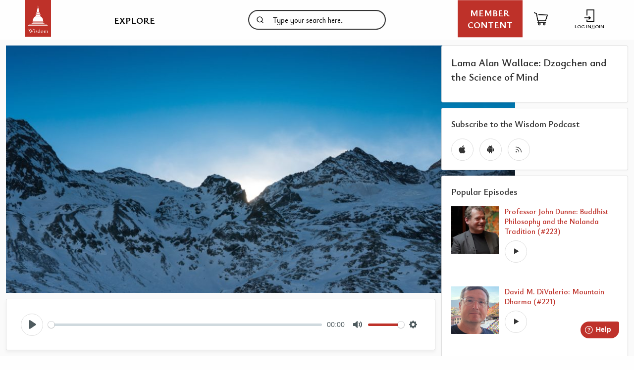

--- FILE ---
content_type: text/html; charset=UTF-8
request_url: https://wisdomexperience.org/wisdom-podcast/alan-wallace/
body_size: 28316
content:
<!doctype html>
<html class="no-js" lang="en">
<head>
	<!-- Google Tag Manager -->
	<script>(function(w,d,s,l,i){w[l]=w[l]||[];w[l].push({'gtm.start':
                new Date().getTime(),event:'gtm.js'});var f=d.getElementsByTagName(s)[0],
            j=d.createElement(s),dl=l!='dataLayer'?'&l='+l:'';j.async=true;j.src=
            'https://www.googletagmanager.com/gtm.js?id='+i+dl;f.parentNode.insertBefore(j,f);
        })(window,document,'script','dataLayer','GTM-KDD2BLQ');</script>
	<!-- End Google Tag Manager -->
    <meta charset="utf-8" />
	<meta http-equiv="x-ua-compatible" content="ie=edge">
	<meta name="viewport" content="width=device-width, initial-scale=1.0" />
	<meta name="facebook-domain-verification" content="euba3jksaxxwn7ea99901tv7f7ja56" />
	<meta name='robots' content='index, follow, max-image-preview:large, max-snippet:-1, max-video-preview:-1' />
	<style>img:is([sizes="auto" i], [sizes^="auto," i]) { contain-intrinsic-size: 3000px 1500px }</style>
	
<!-- Google Tag Manager for WordPress by gtm4wp.com -->
<script data-cfasync="false" data-pagespeed-no-defer>
	var gtm4wp_datalayer_name = "dataLayer";
	var dataLayer = dataLayer || [];
	const gtm4wp_use_sku_instead = false;
	const gtm4wp_currency = 'USD';
	const gtm4wp_product_per_impression = 10;
	const gtm4wp_clear_ecommerce = false;
</script>
<!-- End Google Tag Manager for WordPress by gtm4wp.com -->
	<!-- This site is optimized with the Yoast SEO plugin v24.2 - https://yoast.com/wordpress/plugins/seo/ -->
	<title>Lama Alan Wallace: Dzogchen and the Science of Mind - The Wisdom Experience</title>
	<link rel="canonical" href="https://wisdomexperience.org/wisdom-podcast/alan-wallace/" />
	<meta property="og:locale" content="en_US" />
	<meta property="og:type" content="article" />
	<meta property="og:title" content="Lama Alan Wallace: Dzogchen and the Science of Mind - The Wisdom Experience" />
	<meta property="og:description" content="In this episode of the Wisdom Podcast, recorded live as a part of the Wisdom Academy course Introduction to Dzogchen, we hear an interview, lecture, and Q&amp;A with Lama Alan Wallace, renowned Tibetan Buddhist scholar and teacher. We hear how Lama Alan&#8217;s spiritual path began and what drew him to dzogchen practice in particular. He [&hellip;]" />
	<meta property="og:url" content="https://wisdomexperience.org/wisdom-podcast/alan-wallace/" />
	<meta property="og:site_name" content="The Wisdom Experience" />
	<meta property="article:modified_time" content="2022-03-28T20:23:47+00:00" />
	<meta property="og:image" content="https://wisdomexperience.org/wp-content/uploads/2016/07/wallace_pod_p.jpg" />
	<meta property="og:image:width" content="1400" />
	<meta property="og:image:height" content="2100" />
	<meta property="og:image:type" content="image/jpeg" />
	<meta name="twitter:card" content="summary_large_image" />
	<meta name="twitter:label1" content="Est. reading time" />
	<meta name="twitter:data1" content="2 minutes" />
	<script type="application/ld+json" class="yoast-schema-graph">{"@context":"https://schema.org","@graph":[{"@type":"WebPage","@id":"https://wisdomexperience.org/wisdom-podcast/alan-wallace/","url":"https://wisdomexperience.org/wisdom-podcast/alan-wallace/","name":"Lama Alan Wallace: Dzogchen and the Science of Mind - The Wisdom Experience","isPartOf":{"@id":"https://wisdomexperience.org/#website"},"primaryImageOfPage":{"@id":"https://wisdomexperience.org/wisdom-podcast/alan-wallace/#primaryimage"},"image":{"@id":"https://wisdomexperience.org/wisdom-podcast/alan-wallace/#primaryimage"},"thumbnailUrl":"https://wisdomexperience.org/wp-content/uploads/2016/07/wallace_pod_p.jpg","datePublished":"2016-07-08T15:20:42+00:00","dateModified":"2022-03-28T20:23:47+00:00","breadcrumb":{"@id":"https://wisdomexperience.org/wisdom-podcast/alan-wallace/#breadcrumb"},"inLanguage":"en-US","potentialAction":[{"@type":"ReadAction","target":["https://wisdomexperience.org/wisdom-podcast/alan-wallace/"]}]},{"@type":"ImageObject","inLanguage":"en-US","@id":"https://wisdomexperience.org/wisdom-podcast/alan-wallace/#primaryimage","url":"https://wisdomexperience.org/wp-content/uploads/2016/07/wallace_pod_p.jpg","contentUrl":"https://wisdomexperience.org/wp-content/uploads/2016/07/wallace_pod_p.jpg","width":1400,"height":2100,"caption":"Alan Wallace Dzogchen and the Science of Mind"},{"@type":"BreadcrumbList","@id":"https://wisdomexperience.org/wisdom-podcast/alan-wallace/#breadcrumb","itemListElement":[{"@type":"ListItem","position":1,"name":"Home","item":"https://wisdomexperience.org/"},{"@type":"ListItem","position":2,"name":"Podcasts","item":"https://wisdomexperience.org/wisdom-podcast/"},{"@type":"ListItem","position":3,"name":"Lama Alan Wallace: Dzogchen and the Science of Mind"}]},{"@type":"WebSite","@id":"https://wisdomexperience.org/#website","url":"https://wisdomexperience.org/","name":"The Wisdom Experience","description":"Wisdom Publications","potentialAction":[{"@type":"SearchAction","target":{"@type":"EntryPoint","urlTemplate":"https://wisdomexperience.org/?s={search_term_string}"},"query-input":{"@type":"PropertyValueSpecification","valueRequired":true,"valueName":"search_term_string"}}],"inLanguage":"en-US"}]}</script>
	<!-- / Yoast SEO plugin. -->


<link rel='dns-prefetch' href='//www.googletagmanager.com' />
<link rel='dns-prefetch' href='//cdn.usefathom.com' />
<link rel='dns-prefetch' href='//js.stripe.com' />
<link rel='dns-prefetch' href='//cdnjs.cloudflare.com' />
<link rel='dns-prefetch' href='//a.omappapi.com' />
<link rel='dns-prefetch' href='//fonts.googleapis.com' />
<link rel='dns-prefetch' href='//cdn.plyr.io' />
<script type="text/javascript" id="wpp-js" src="https://wisdomexperience.org/wp-content/plugins/wordpress-popular-posts/assets/js/wpp.min.js?ver=7.2.0" data-sampling="0" data-sampling-rate="100" data-api-url="https://wisdomexperience.org/wp-json/wordpress-popular-posts" data-post-id="552" data-token="31472b7168" data-lang="0" data-debug="0"></script>
<link rel='stylesheet' id='cfw-blocks-styles-css' href='https://wisdomexperience.org/wp-content/plugins/checkout-for-woocommerce/build/css/blocks-styles.css?ver=0d76feeb8167b2e621eb654642649a04' type='text/css' media='all' />
<link rel='stylesheet' id='givewp-campaign-blocks-fonts-css' href='https://fonts.googleapis.com/css2?family=Inter%3Awght%40400%3B500%3B600%3B700&#038;display=swap&#038;ver=78953c52793af0d910c52bc234203994' type='text/css' media='all' />
<link rel='stylesheet' id='wc-blocks-integration-css' href='https://wisdomexperience.org/wp-content/plugins/woocommerce-subscriptions/vendor/woocommerce/subscriptions-core/build/index.css?ver=7.9.0' type='text/css' media='all' />
<link rel='stylesheet' id='woocommerce-smart-coupons-available-coupons-block-css' href='https://wisdomexperience.org/wp-content/plugins/woocommerce-smart-coupons/blocks/build/style-woocommerce-smart-coupons-available-coupons-block.css?ver=9.23.0' type='text/css' media='all' />
<link rel='stylesheet' id='wp-components-css' href='https://wisdomexperience.org/wp-includes/css/dist/components/style.min.css?ver=78953c52793af0d910c52bc234203994' type='text/css' media='all' />
<link rel='stylesheet' id='woocommerce-smart-coupons-send-coupon-form-block-css' href='https://wisdomexperience.org/wp-content/plugins/woocommerce-smart-coupons/blocks/build/style-woocommerce-smart-coupons-send-coupon-form-block.css?ver=9.23.0' type='text/css' media='all' />
<link rel='stylesheet' id='woocommerce-smart-coupons-action-tab-frontend-css' href='https://wisdomexperience.org/wp-content/plugins/woocommerce-smart-coupons/blocks/build/style-woocommerce-smart-coupons-action-tab-frontend.css?ver=9.23.0' type='text/css' media='all' />
<link rel='stylesheet' id='festi-cart-styles-css' href='//wisdomexperience.org/wp-content/plugins/woocommerce-woocartpro/static/styles/frontend/style.css?ver=2.5' type='text/css' media='all' />
<link rel='stylesheet' id='festi-cart-cart-customize-style-css' href='//wisdomexperience.org/wp-content/plugins/woocommerce-woocartpro/static/styles/frontend/customize/cart_customize_style.css?1768359190&#038;ver=1768359190' type='text/css' media='all' />
<link rel='stylesheet' id='festi-cart-dropdown-list-customize-style-css' href='//wisdomexperience.org/wp-content/plugins/woocommerce-woocartpro/static/styles/frontend/customize/dropdown_list_customize_style.css?1768359190&#038;ver=1768359190' type='text/css' media='all' />
<link rel='stylesheet' id='festi-cart-widget-customize-style-css' href='//wisdomexperience.org/wp-content/plugins/woocommerce-woocartpro/static/styles/frontend/customize/widget_customize_style.css?1768359190&#038;ver=1768359190' type='text/css' media='all' />
<link rel='stylesheet' id='festi-cart-popup-customize-style-css' href='//wisdomexperience.org/wp-content/plugins/woocommerce-woocartpro/static/styles/frontend/customize/popup_customize_style.css?1768359190&#038;ver=1768359190' type='text/css' media='all' />
<link rel='stylesheet' id='wp-block-library-css' href='https://wisdomexperience.org/wp-includes/css/dist/block-library/style.min.css?ver=78953c52793af0d910c52bc234203994' type='text/css' media='all' />
<style id='bp-login-form-style-inline-css' type='text/css'>
.widget_bp_core_login_widget .bp-login-widget-user-avatar{float:left}.widget_bp_core_login_widget .bp-login-widget-user-links{margin-left:70px}#bp-login-widget-form label{display:block;font-weight:600;margin:15px 0 5px;width:auto}#bp-login-widget-form input[type=password],#bp-login-widget-form input[type=text]{background-color:#fafafa;border:1px solid #d6d6d6;border-radius:0;font:inherit;font-size:100%;padding:.5em;width:100%}#bp-login-widget-form .bp-login-widget-register-link,#bp-login-widget-form .login-submit{display:inline;width:-moz-fit-content;width:fit-content}#bp-login-widget-form .bp-login-widget-register-link{margin-left:1em}#bp-login-widget-form .bp-login-widget-register-link a{filter:invert(1)}#bp-login-widget-form .bp-login-widget-pwd-link{font-size:80%}

</style>
<style id='bp-member-style-inline-css' type='text/css'>
[data-type="bp/member"] input.components-placeholder__input{border:1px solid #757575;border-radius:2px;flex:1 1 auto;padding:6px 8px}.bp-block-member{position:relative}.bp-block-member .member-content{display:flex}.bp-block-member .user-nicename{display:block}.bp-block-member .user-nicename a{border:none;color:currentColor;text-decoration:none}.bp-block-member .bp-profile-button{width:100%}.bp-block-member .bp-profile-button a.button{bottom:10px;display:inline-block;margin:18px 0 0;position:absolute;right:0}.bp-block-member.has-cover .item-header-avatar,.bp-block-member.has-cover .member-content,.bp-block-member.has-cover .member-description{z-index:2}.bp-block-member.has-cover .member-content,.bp-block-member.has-cover .member-description{padding-top:75px}.bp-block-member.has-cover .bp-member-cover-image{background-color:#c5c5c5;background-position:top;background-repeat:no-repeat;background-size:cover;border:0;display:block;height:150px;left:0;margin:0;padding:0;position:absolute;top:0;width:100%;z-index:1}.bp-block-member img.avatar{height:auto;width:auto}.bp-block-member.avatar-none .item-header-avatar{display:none}.bp-block-member.avatar-none.has-cover{min-height:200px}.bp-block-member.avatar-full{min-height:150px}.bp-block-member.avatar-full .item-header-avatar{width:180px}.bp-block-member.avatar-thumb .member-content{align-items:center;min-height:50px}.bp-block-member.avatar-thumb .item-header-avatar{width:70px}.bp-block-member.avatar-full.has-cover{min-height:300px}.bp-block-member.avatar-full.has-cover .item-header-avatar{width:200px}.bp-block-member.avatar-full.has-cover img.avatar{background:#fffc;border:2px solid #fff;margin-left:20px}.bp-block-member.avatar-thumb.has-cover .item-header-avatar{padding-top:75px}.entry .entry-content .bp-block-member .user-nicename a{border:none;color:currentColor;text-decoration:none}

</style>
<style id='bp-members-style-inline-css' type='text/css'>
[data-type="bp/members"] .components-placeholder.is-appender{min-height:0}[data-type="bp/members"] .components-placeholder.is-appender .components-placeholder__label:empty{display:none}[data-type="bp/members"] .components-placeholder input.components-placeholder__input{border:1px solid #757575;border-radius:2px;flex:1 1 auto;padding:6px 8px}[data-type="bp/members"].avatar-none .member-description{width:calc(100% - 44px)}[data-type="bp/members"].avatar-full .member-description{width:calc(100% - 224px)}[data-type="bp/members"].avatar-thumb .member-description{width:calc(100% - 114px)}[data-type="bp/members"] .member-content{position:relative}[data-type="bp/members"] .member-content .is-right{position:absolute;right:2px;top:2px}[data-type="bp/members"] .columns-2 .member-content .member-description,[data-type="bp/members"] .columns-3 .member-content .member-description,[data-type="bp/members"] .columns-4 .member-content .member-description{padding-left:44px;width:calc(100% - 44px)}[data-type="bp/members"] .columns-3 .is-right{right:-10px}[data-type="bp/members"] .columns-4 .is-right{right:-50px}.bp-block-members.is-grid{display:flex;flex-wrap:wrap;padding:0}.bp-block-members.is-grid .member-content{margin:0 1.25em 1.25em 0;width:100%}@media(min-width:600px){.bp-block-members.columns-2 .member-content{width:calc(50% - .625em)}.bp-block-members.columns-2 .member-content:nth-child(2n){margin-right:0}.bp-block-members.columns-3 .member-content{width:calc(33.33333% - .83333em)}.bp-block-members.columns-3 .member-content:nth-child(3n){margin-right:0}.bp-block-members.columns-4 .member-content{width:calc(25% - .9375em)}.bp-block-members.columns-4 .member-content:nth-child(4n){margin-right:0}}.bp-block-members .member-content{display:flex;flex-direction:column;padding-bottom:1em;text-align:center}.bp-block-members .member-content .item-header-avatar,.bp-block-members .member-content .member-description{width:100%}.bp-block-members .member-content .item-header-avatar{margin:0 auto}.bp-block-members .member-content .item-header-avatar img.avatar{display:inline-block}@media(min-width:600px){.bp-block-members .member-content{flex-direction:row;text-align:left}.bp-block-members .member-content .item-header-avatar,.bp-block-members .member-content .member-description{width:auto}.bp-block-members .member-content .item-header-avatar{margin:0}}.bp-block-members .member-content .user-nicename{display:block}.bp-block-members .member-content .user-nicename a{border:none;color:currentColor;text-decoration:none}.bp-block-members .member-content time{color:#767676;display:block;font-size:80%}.bp-block-members.avatar-none .item-header-avatar{display:none}.bp-block-members.avatar-full{min-height:190px}.bp-block-members.avatar-full .item-header-avatar{width:180px}.bp-block-members.avatar-thumb .member-content{min-height:80px}.bp-block-members.avatar-thumb .item-header-avatar{width:70px}.bp-block-members.columns-2 .member-content,.bp-block-members.columns-3 .member-content,.bp-block-members.columns-4 .member-content{display:block;text-align:center}.bp-block-members.columns-2 .member-content .item-header-avatar,.bp-block-members.columns-3 .member-content .item-header-avatar,.bp-block-members.columns-4 .member-content .item-header-avatar{margin:0 auto}.bp-block-members img.avatar{height:auto;max-width:-moz-fit-content;max-width:fit-content;width:auto}.bp-block-members .member-content.has-activity{align-items:center}.bp-block-members .member-content.has-activity .item-header-avatar{padding-right:1em}.bp-block-members .member-content.has-activity .wp-block-quote{margin-bottom:0;text-align:left}.bp-block-members .member-content.has-activity .wp-block-quote cite a,.entry .entry-content .bp-block-members .user-nicename a{border:none;color:currentColor;text-decoration:none}

</style>
<style id='bp-dynamic-members-style-inline-css' type='text/css'>
.bp-dynamic-block-container .item-options{font-size:.5em;margin:0 0 1em;padding:1em 0}.bp-dynamic-block-container .item-options a.selected{font-weight:600}.bp-dynamic-block-container ul.item-list{list-style:none;margin:1em 0;padding-left:0}.bp-dynamic-block-container ul.item-list li{margin-bottom:1em}.bp-dynamic-block-container ul.item-list li:after,.bp-dynamic-block-container ul.item-list li:before{content:" ";display:table}.bp-dynamic-block-container ul.item-list li:after{clear:both}.bp-dynamic-block-container ul.item-list li .item-avatar{float:left;width:60px}.bp-dynamic-block-container ul.item-list li .item{margin-left:70px}

</style>
<style id='bp-online-members-style-inline-css' type='text/css'>
.widget_bp_core_whos_online_widget .avatar-block,[data-type="bp/online-members"] .avatar-block{display:flex;flex-flow:row wrap}.widget_bp_core_whos_online_widget .avatar-block img,[data-type="bp/online-members"] .avatar-block img{margin:.5em}

</style>
<style id='bp-active-members-style-inline-css' type='text/css'>
.widget_bp_core_recently_active_widget .avatar-block,[data-type="bp/active-members"] .avatar-block{display:flex;flex-flow:row wrap}.widget_bp_core_recently_active_widget .avatar-block img,[data-type="bp/active-members"] .avatar-block img{margin:.5em}

</style>
<style id='givewp-campaign-comments-block-style-inline-css' type='text/css'>
.givewp-campaign-comment-block-card{display:flex;gap:var(--givewp-spacing-3);padding:var(--givewp-spacing-4) 0}.givewp-campaign-comment-block-card__avatar{align-items:center;border-radius:50%;display:flex;height:40px;justify-content:center;width:40px}.givewp-campaign-comment-block-card__avatar img{align-items:center;border-radius:50%;display:flex;height:auto;justify-content:center;min-width:40px;width:100%}.givewp-campaign-comment-block-card__donor-name{color:var(--givewp-neutral-700);font-size:1rem;font-weight:600;line-height:1.5;margin:0;text-align:left}.givewp-campaign-comment-block-card__details{align-items:center;color:var(--givewp-neutral-400);display:flex;font-size:.875rem;font-weight:500;gap:var(--givewp-spacing-2);height:auto;line-height:1.43;margin:2px 0 var(--givewp-spacing-3) 0;text-align:left}.givewp-campaign-comment-block-card__comment{color:var(--givewp-neutral-700);font-size:1rem;line-height:1.5;margin:0;text-align:left}.givewp-campaign-comment-block-card__read-more{background:none;border:none;color:var(--givewp-blue-500);cursor:pointer;font-size:.875rem;line-height:1.43;outline:none;padding:0}
.givewp-campaign-comments-block-empty-state{align-items:center;background-color:var(--givewp-shades-white);border:1px solid var(--givewp-neutral-50);border-radius:.5rem;display:flex;flex-direction:column;justify-content:center;padding:var(--givewp-spacing-6)}.givewp-campaign-comments-block-empty-state__details{align-items:center;display:flex;flex-direction:column;gap:var(--givewp-spacing-1);justify-content:center;margin:.875rem 0}.givewp-campaign-comments-block-empty-state__title{color:var(--givewp-neutral-700);font-size:1rem;font-weight:500;margin:0}.givewp-campaign-comments-block-empty-state__description{color:var(--givewp-neutral-700);font-size:.875rem;line-height:1.43;margin:0}
.givewp-campaign-comment-block{background-color:var(--givewp-shades-white);display:flex;flex-direction:column;gap:var(--givewp-spacing-2);padding:var(--givewp-spacing-6) 0}.givewp-campaign-comment-block__title{color:var(--givewp-neutral-900);font-size:18px;font-weight:600;line-height:1.56;margin:0;text-align:left}.givewp-campaign-comment-block__cta{align-items:center;background-color:var(--givewp-neutral-50);border-radius:4px;color:var(--giewp-neutral-500);display:flex;font-size:14px;font-weight:600;gap:8px;height:36px;line-height:1.43;margin:0;padding:var(--givewp-spacing-2) var(--givewp-spacing-4);text-align:left}

</style>
<style id='givewp-campaign-cover-block-style-inline-css' type='text/css'>
.givewp-campaign-selector{border:1px solid #e5e7eb;border-radius:5px;box-shadow:0 2px 4px 0 rgba(0,0,0,.05);display:flex;flex-direction:column;gap:20px;padding:40px 24px}.givewp-campaign-selector__label{padding-bottom:16px}.givewp-campaign-selector__select input[type=text]:focus{border-color:transparent;box-shadow:0 0 0 1px transparent;outline:2px solid transparent}.givewp-campaign-selector__logo{align-self:center}.givewp-campaign-selector__open{background:#2271b1;border:none;border-radius:5px;color:#fff;cursor:pointer;padding:.5rem 1rem}.givewp-campaign-selector__submit{background-color:#27ae60;border:0;border-radius:5px;color:#fff;font-weight:700;outline:none;padding:1rem;text-align:center;transition:.2s;width:100%}.givewp-campaign-selector__submit:disabled{background-color:#f3f4f6;color:#9ca0af}.givewp-campaign-selector__submit:hover:not(:disabled){cursor:pointer;filter:brightness(1.2)}
.givewp-campaign-cover-block__button{align-items:center;border:1px solid #2271b1;border-radius:2px;color:#2271b1;display:flex;justify-content:center;margin-bottom:.5rem;min-height:32px;width:100%}.givewp-campaign-cover-block__image{border-radius:2px;display:flex;flex-grow:1;margin-bottom:.5rem;max-height:4.44rem;-o-object-fit:cover;object-fit:cover;width:100%}.givewp-campaign-cover-block__help-text{color:#4b5563;font-size:.75rem;font-stretch:normal;font-style:normal;font-weight:400;letter-spacing:normal;line-height:1.4;text-align:left}.givewp-campaign-cover-block__edit-campaign-link{align-items:center;display:inline-flex;font-size:.75rem;font-stretch:normal;font-style:normal;font-weight:400;gap:.125rem;line-height:1.4}.givewp-campaign-cover-block__edit-campaign-link svg{fill:currentColor;height:1.25rem;width:1.25rem}.givewp-campaign-cover-block-preview__image{align-items:center;display:flex;height:100%;justify-content:center;width:100%}

</style>
<link rel='stylesheet' id='givewp-campaign-donations-style-css' href='https://wisdomexperience.org/wp-content/plugins/give/build/campaignDonationsBlockApp.css?ver=1.0.0' type='text/css' media='all' />
<link rel='stylesheet' id='givewp-campaign-donors-style-css' href='https://wisdomexperience.org/wp-content/plugins/give/build/campaignDonorsBlockApp.css?ver=1.0.0' type='text/css' media='all' />
<style id='givewp-campaign-form-style-inline-css' type='text/css'>
.givewp-donation-form-modal{outline:none;overflow-y:scroll;padding:1rem;width:100%}.givewp-donation-form-modal[data-entering=true]{animation:modal-fade .3s,modal-zoom .6s}@keyframes modal-fade{0%{opacity:0}to{opacity:1}}@keyframes modal-zoom{0%{transform:scale(.8)}to{transform:scale(1)}}.givewp-donation-form-modal__overlay{align-items:center;background:rgba(0,0,0,.7);display:flex;flex-direction:column;height:var(--visual-viewport-height);justify-content:center;left:0;position:fixed;top:0;width:100vw;z-index:100}.givewp-donation-form-modal__overlay[data-loading=true]{display:none}.givewp-donation-form-modal__overlay[data-entering=true]{animation:modal-fade .3s}.givewp-donation-form-modal__overlay[data-exiting=true]{animation:modal-fade .15s ease-in reverse}.givewp-donation-form-modal__open__spinner{left:50%;line-height:1;position:absolute;top:50%;transform:translate(-50%,-50%);z-index:100}.givewp-donation-form-modal__open{position:relative}.givewp-donation-form-modal__close{background:#e7e8ed;border:1px solid transparent;border-radius:50%;cursor:pointer;display:flex;padding:.75rem;position:fixed;right:25px;top:25px;transition:.2s;width:-moz-fit-content;width:fit-content;z-index:999}.givewp-donation-form-modal__close svg{height:1rem;width:1rem}.givewp-donation-form-modal__close:active,.givewp-donation-form-modal__close:focus,.givewp-donation-form-modal__close:hover{background-color:#caccd7;border:1px solid #caccd7}.admin-bar .givewp-donation-form-modal{margin-top:32px}.admin-bar .givewp-donation-form-modal__close{top:57px}
.givewp-entity-selector{border:1px solid #e5e7eb;border-radius:5px;box-shadow:0 2px 4px 0 rgba(0,0,0,.05);display:flex;flex-direction:column;gap:20px;padding:40px 24px}.givewp-entity-selector__label{padding-bottom:16px}.givewp-entity-selector__select input[type=text]:focus{border-color:transparent;box-shadow:0 0 0 1px transparent;outline:2px solid transparent}.givewp-entity-selector__logo{align-self:center}.givewp-entity-selector__open{background:#2271b1;border:none;border-radius:5px;color:#fff;cursor:pointer;padding:.5rem 1rem}.givewp-entity-selector__submit{background-color:#27ae60;border:0;border-radius:5px;color:#fff;font-weight:700;outline:none;padding:1rem;text-align:center;transition:.2s;width:100%}.givewp-entity-selector__submit:disabled{background-color:#f3f4f6;color:#9ca0af}.givewp-entity-selector__submit:hover:not(:disabled){cursor:pointer;filter:brightness(1.2)}
.givewp-campaign-selector{border:1px solid #e5e7eb;border-radius:5px;box-shadow:0 2px 4px 0 rgba(0,0,0,.05);display:flex;flex-direction:column;gap:20px;padding:40px 24px}.givewp-campaign-selector__label{padding-bottom:16px}.givewp-campaign-selector__select input[type=text]:focus{border-color:transparent;box-shadow:0 0 0 1px transparent;outline:2px solid transparent}.givewp-campaign-selector__logo{align-self:center}.givewp-campaign-selector__open{background:#2271b1;border:none;border-radius:5px;color:#fff;cursor:pointer;padding:.5rem 1rem}.givewp-campaign-selector__submit{background-color:#27ae60;border:0;border-radius:5px;color:#fff;font-weight:700;outline:none;padding:1rem;text-align:center;transition:.2s;width:100%}.givewp-campaign-selector__submit:disabled{background-color:#f3f4f6;color:#9ca0af}.givewp-campaign-selector__submit:hover:not(:disabled){cursor:pointer;filter:brightness(1.2)}
.givewp-donation-form-link,.givewp-donation-form-modal__open{background:var(--givewp-primary-color,#2271b1);border:none;border-radius:5px;color:var(--givewp-secondary-color,#fff);cursor:pointer;font-family:-apple-system,BlinkMacSystemFont,Segoe UI,Roboto,Oxygen-Sans,Ubuntu,Cantarell,Helvetica Neue,sans-serif;font-size:1rem;font-weight:500!important;line-height:1.5;padding:.75rem 1.25rem!important;text-decoration:none!important;transition:all .2s ease;width:100%}.givewp-donation-form-link:active,.givewp-donation-form-link:focus,.givewp-donation-form-link:focus-visible,.givewp-donation-form-link:hover,.givewp-donation-form-modal__open:active,.givewp-donation-form-modal__open:focus,.givewp-donation-form-modal__open:focus-visible,.givewp-donation-form-modal__open:hover{background-color:color-mix(in srgb,var(--givewp-primary-color),#000 20%)}.components-input-control__label{width:100%}.wp-block-givewp-campaign-form{position:relative}.wp-block-givewp-campaign-form form[id*=give-form] #give-gateway-radio-list>li input[type=radio]{display:inline-block}.wp-block-givewp-campaign-form iframe{pointer-events:none;width:100%!important}.give-change-donation-form-btn svg{margin-top:3px}.givewp-default-form-toggle{margin-top:var(--givewp-spacing-4)}

</style>
<style id='givewp-campaign-goal-style-inline-css' type='text/css'>
.givewp-campaign-goal{display:flex;flex-direction:column;gap:.5rem;padding-bottom:1rem}.givewp-campaign-goal__container{display:flex;flex-direction:row;justify-content:space-between}.givewp-campaign-goal__container-item{display:flex;flex-direction:column;gap:.2rem}.givewp-campaign-goal__container-item span{color:var(--givewp-neutral-500);font-size:12px;font-weight:600;letter-spacing:.48px;line-height:1.5;text-transform:uppercase}.givewp-campaign-goal__container-item strong{color:var(--givewp-neutral-900);font-size:20px;font-weight:600;line-height:1.6}.givewp-campaign-goal__progress-bar{display:flex}.givewp-campaign-goal__progress-bar-container{background-color:#f2f2f2;border-radius:14px;box-shadow:inset 0 1px 4px 0 rgba(0,0,0,.09);display:flex;flex-grow:1;height:8px}.givewp-campaign-goal__progress-bar-progress{background:var(--givewp-secondary-color,#2d802f);border-radius:14px;box-shadow:inset 0 1px 4px 0 rgba(0,0,0,.09);display:flex;height:8px}

</style>
<style id='givewp-campaign-stats-block-style-inline-css' type='text/css'>
.givewp-campaign-stats-block span{color:var(--givewp-neutral-500);display:block;font-size:12px;font-weight:600;letter-spacing:.48px;line-height:1.5;margin-bottom:2px;text-align:left;text-transform:uppercase}.givewp-campaign-stats-block strong{color:var(--givewp-neutral-900);font-size:20px;font-weight:600;letter-spacing:normal;line-height:1.6}

</style>
<style id='givewp-campaign-donate-button-style-inline-css' type='text/css'>
.givewp-donation-form-link,.givewp-donation-form-modal__open{background:var(--givewp-primary-color,#2271b1);border:none;border-radius:5px;color:var(--givewp-secondary-color,#fff);cursor:pointer;font-family:-apple-system,BlinkMacSystemFont,Segoe UI,Roboto,Oxygen-Sans,Ubuntu,Cantarell,Helvetica Neue,sans-serif;font-size:1rem;font-weight:500!important;line-height:1.5;padding:.75rem 1.25rem!important;text-decoration:none!important;transition:all .2s ease;width:100%}.givewp-donation-form-link:active,.givewp-donation-form-link:focus,.givewp-donation-form-link:focus-visible,.givewp-donation-form-link:hover,.givewp-donation-form-modal__open:active,.givewp-donation-form-modal__open:focus,.givewp-donation-form-modal__open:focus-visible,.givewp-donation-form-modal__open:hover{background-color:color-mix(in srgb,var(--givewp-primary-color),#000 20%)}.give-change-donation-form-btn svg{margin-top:3px}.givewp-default-form-toggle{margin-top:var(--givewp-spacing-4)}

</style>
<style id='powerpress-player-block-style-inline-css' type='text/css'>


</style>
<style id='classic-theme-styles-inline-css' type='text/css'>
/*! This file is auto-generated */
.wp-block-button__link{color:#fff;background-color:#32373c;border-radius:9999px;box-shadow:none;text-decoration:none;padding:calc(.667em + 2px) calc(1.333em + 2px);font-size:1.125em}.wp-block-file__button{background:#32373c;color:#fff;text-decoration:none}
</style>
<style id='global-styles-inline-css' type='text/css'>
:root{--wp--preset--aspect-ratio--square: 1;--wp--preset--aspect-ratio--4-3: 4/3;--wp--preset--aspect-ratio--3-4: 3/4;--wp--preset--aspect-ratio--3-2: 3/2;--wp--preset--aspect-ratio--2-3: 2/3;--wp--preset--aspect-ratio--16-9: 16/9;--wp--preset--aspect-ratio--9-16: 9/16;--wp--preset--color--black: #000000;--wp--preset--color--cyan-bluish-gray: #abb8c3;--wp--preset--color--white: #ffffff;--wp--preset--color--pale-pink: #f78da7;--wp--preset--color--vivid-red: #cf2e2e;--wp--preset--color--luminous-vivid-orange: #ff6900;--wp--preset--color--luminous-vivid-amber: #fcb900;--wp--preset--color--light-green-cyan: #7bdcb5;--wp--preset--color--vivid-green-cyan: #00d084;--wp--preset--color--pale-cyan-blue: #8ed1fc;--wp--preset--color--vivid-cyan-blue: #0693e3;--wp--preset--color--vivid-purple: #9b51e0;--wp--preset--gradient--vivid-cyan-blue-to-vivid-purple: linear-gradient(135deg,rgba(6,147,227,1) 0%,rgb(155,81,224) 100%);--wp--preset--gradient--light-green-cyan-to-vivid-green-cyan: linear-gradient(135deg,rgb(122,220,180) 0%,rgb(0,208,130) 100%);--wp--preset--gradient--luminous-vivid-amber-to-luminous-vivid-orange: linear-gradient(135deg,rgba(252,185,0,1) 0%,rgba(255,105,0,1) 100%);--wp--preset--gradient--luminous-vivid-orange-to-vivid-red: linear-gradient(135deg,rgba(255,105,0,1) 0%,rgb(207,46,46) 100%);--wp--preset--gradient--very-light-gray-to-cyan-bluish-gray: linear-gradient(135deg,rgb(238,238,238) 0%,rgb(169,184,195) 100%);--wp--preset--gradient--cool-to-warm-spectrum: linear-gradient(135deg,rgb(74,234,220) 0%,rgb(151,120,209) 20%,rgb(207,42,186) 40%,rgb(238,44,130) 60%,rgb(251,105,98) 80%,rgb(254,248,76) 100%);--wp--preset--gradient--blush-light-purple: linear-gradient(135deg,rgb(255,206,236) 0%,rgb(152,150,240) 100%);--wp--preset--gradient--blush-bordeaux: linear-gradient(135deg,rgb(254,205,165) 0%,rgb(254,45,45) 50%,rgb(107,0,62) 100%);--wp--preset--gradient--luminous-dusk: linear-gradient(135deg,rgb(255,203,112) 0%,rgb(199,81,192) 50%,rgb(65,88,208) 100%);--wp--preset--gradient--pale-ocean: linear-gradient(135deg,rgb(255,245,203) 0%,rgb(182,227,212) 50%,rgb(51,167,181) 100%);--wp--preset--gradient--electric-grass: linear-gradient(135deg,rgb(202,248,128) 0%,rgb(113,206,126) 100%);--wp--preset--gradient--midnight: linear-gradient(135deg,rgb(2,3,129) 0%,rgb(40,116,252) 100%);--wp--preset--font-size--small: 13px;--wp--preset--font-size--medium: 20px;--wp--preset--font-size--large: 36px;--wp--preset--font-size--x-large: 42px;--wp--preset--font-family--inter: "Inter", sans-serif;--wp--preset--font-family--cardo: Cardo;--wp--preset--spacing--20: 0.44rem;--wp--preset--spacing--30: 0.67rem;--wp--preset--spacing--40: 1rem;--wp--preset--spacing--50: 1.5rem;--wp--preset--spacing--60: 2.25rem;--wp--preset--spacing--70: 3.38rem;--wp--preset--spacing--80: 5.06rem;--wp--preset--shadow--natural: 6px 6px 9px rgba(0, 0, 0, 0.2);--wp--preset--shadow--deep: 12px 12px 50px rgba(0, 0, 0, 0.4);--wp--preset--shadow--sharp: 6px 6px 0px rgba(0, 0, 0, 0.2);--wp--preset--shadow--outlined: 6px 6px 0px -3px rgba(255, 255, 255, 1), 6px 6px rgba(0, 0, 0, 1);--wp--preset--shadow--crisp: 6px 6px 0px rgba(0, 0, 0, 1);}:where(.is-layout-flex){gap: 0.5em;}:where(.is-layout-grid){gap: 0.5em;}body .is-layout-flex{display: flex;}.is-layout-flex{flex-wrap: wrap;align-items: center;}.is-layout-flex > :is(*, div){margin: 0;}body .is-layout-grid{display: grid;}.is-layout-grid > :is(*, div){margin: 0;}:where(.wp-block-columns.is-layout-flex){gap: 2em;}:where(.wp-block-columns.is-layout-grid){gap: 2em;}:where(.wp-block-post-template.is-layout-flex){gap: 1.25em;}:where(.wp-block-post-template.is-layout-grid){gap: 1.25em;}.has-black-color{color: var(--wp--preset--color--black) !important;}.has-cyan-bluish-gray-color{color: var(--wp--preset--color--cyan-bluish-gray) !important;}.has-white-color{color: var(--wp--preset--color--white) !important;}.has-pale-pink-color{color: var(--wp--preset--color--pale-pink) !important;}.has-vivid-red-color{color: var(--wp--preset--color--vivid-red) !important;}.has-luminous-vivid-orange-color{color: var(--wp--preset--color--luminous-vivid-orange) !important;}.has-luminous-vivid-amber-color{color: var(--wp--preset--color--luminous-vivid-amber) !important;}.has-light-green-cyan-color{color: var(--wp--preset--color--light-green-cyan) !important;}.has-vivid-green-cyan-color{color: var(--wp--preset--color--vivid-green-cyan) !important;}.has-pale-cyan-blue-color{color: var(--wp--preset--color--pale-cyan-blue) !important;}.has-vivid-cyan-blue-color{color: var(--wp--preset--color--vivid-cyan-blue) !important;}.has-vivid-purple-color{color: var(--wp--preset--color--vivid-purple) !important;}.has-black-background-color{background-color: var(--wp--preset--color--black) !important;}.has-cyan-bluish-gray-background-color{background-color: var(--wp--preset--color--cyan-bluish-gray) !important;}.has-white-background-color{background-color: var(--wp--preset--color--white) !important;}.has-pale-pink-background-color{background-color: var(--wp--preset--color--pale-pink) !important;}.has-vivid-red-background-color{background-color: var(--wp--preset--color--vivid-red) !important;}.has-luminous-vivid-orange-background-color{background-color: var(--wp--preset--color--luminous-vivid-orange) !important;}.has-luminous-vivid-amber-background-color{background-color: var(--wp--preset--color--luminous-vivid-amber) !important;}.has-light-green-cyan-background-color{background-color: var(--wp--preset--color--light-green-cyan) !important;}.has-vivid-green-cyan-background-color{background-color: var(--wp--preset--color--vivid-green-cyan) !important;}.has-pale-cyan-blue-background-color{background-color: var(--wp--preset--color--pale-cyan-blue) !important;}.has-vivid-cyan-blue-background-color{background-color: var(--wp--preset--color--vivid-cyan-blue) !important;}.has-vivid-purple-background-color{background-color: var(--wp--preset--color--vivid-purple) !important;}.has-black-border-color{border-color: var(--wp--preset--color--black) !important;}.has-cyan-bluish-gray-border-color{border-color: var(--wp--preset--color--cyan-bluish-gray) !important;}.has-white-border-color{border-color: var(--wp--preset--color--white) !important;}.has-pale-pink-border-color{border-color: var(--wp--preset--color--pale-pink) !important;}.has-vivid-red-border-color{border-color: var(--wp--preset--color--vivid-red) !important;}.has-luminous-vivid-orange-border-color{border-color: var(--wp--preset--color--luminous-vivid-orange) !important;}.has-luminous-vivid-amber-border-color{border-color: var(--wp--preset--color--luminous-vivid-amber) !important;}.has-light-green-cyan-border-color{border-color: var(--wp--preset--color--light-green-cyan) !important;}.has-vivid-green-cyan-border-color{border-color: var(--wp--preset--color--vivid-green-cyan) !important;}.has-pale-cyan-blue-border-color{border-color: var(--wp--preset--color--pale-cyan-blue) !important;}.has-vivid-cyan-blue-border-color{border-color: var(--wp--preset--color--vivid-cyan-blue) !important;}.has-vivid-purple-border-color{border-color: var(--wp--preset--color--vivid-purple) !important;}.has-vivid-cyan-blue-to-vivid-purple-gradient-background{background: var(--wp--preset--gradient--vivid-cyan-blue-to-vivid-purple) !important;}.has-light-green-cyan-to-vivid-green-cyan-gradient-background{background: var(--wp--preset--gradient--light-green-cyan-to-vivid-green-cyan) !important;}.has-luminous-vivid-amber-to-luminous-vivid-orange-gradient-background{background: var(--wp--preset--gradient--luminous-vivid-amber-to-luminous-vivid-orange) !important;}.has-luminous-vivid-orange-to-vivid-red-gradient-background{background: var(--wp--preset--gradient--luminous-vivid-orange-to-vivid-red) !important;}.has-very-light-gray-to-cyan-bluish-gray-gradient-background{background: var(--wp--preset--gradient--very-light-gray-to-cyan-bluish-gray) !important;}.has-cool-to-warm-spectrum-gradient-background{background: var(--wp--preset--gradient--cool-to-warm-spectrum) !important;}.has-blush-light-purple-gradient-background{background: var(--wp--preset--gradient--blush-light-purple) !important;}.has-blush-bordeaux-gradient-background{background: var(--wp--preset--gradient--blush-bordeaux) !important;}.has-luminous-dusk-gradient-background{background: var(--wp--preset--gradient--luminous-dusk) !important;}.has-pale-ocean-gradient-background{background: var(--wp--preset--gradient--pale-ocean) !important;}.has-electric-grass-gradient-background{background: var(--wp--preset--gradient--electric-grass) !important;}.has-midnight-gradient-background{background: var(--wp--preset--gradient--midnight) !important;}.has-small-font-size{font-size: var(--wp--preset--font-size--small) !important;}.has-medium-font-size{font-size: var(--wp--preset--font-size--medium) !important;}.has-large-font-size{font-size: var(--wp--preset--font-size--large) !important;}.has-x-large-font-size{font-size: var(--wp--preset--font-size--x-large) !important;}
:where(.wp-block-post-template.is-layout-flex){gap: 1.25em;}:where(.wp-block-post-template.is-layout-grid){gap: 1.25em;}
:where(.wp-block-columns.is-layout-flex){gap: 2em;}:where(.wp-block-columns.is-layout-grid){gap: 2em;}
:root :where(.wp-block-pullquote){font-size: 1.5em;line-height: 1.6;}
</style>
<link rel='stylesheet' id='bbp-default-css' href='https://wisdomexperience.org/wp-content/plugins/bbpress/templates/default/css/bbpress.min.css?ver=2.6.14' type='text/css' media='all' />
<link rel='stylesheet' id='algolia-icomoon-css' href='https://wisdomexperience.org/wp-content/plugins/wisdom-algolia/includes/../css/vendor/icomoon/fonts.css?ver=1693589310' type='text/css' media='all' />
<link rel='stylesheet' id='algolia-theme-css' href='https://wisdomexperience.org/wp-content/plugins/wisdom-algolia/includes/../css/vendor/algolia/satellite-min.css?ver=1693589310' type='text/css' media='all' />
<link rel='stylesheet' id='wisdompubs-google-font-css' href='//fonts.googleapis.com/css2?family=EB+Garamond:ital,wght@0,400;0,500;0,600;0,700;0,800;1,400;1,500;1,600;1,700;1,800&#038;family=Ovo&#038;family=Ysabeau+Infant:ital,wght@0,1..1000;1,1..1000&#038;display=swap&#038;subset=latin-ext' type='text/css' media='all' />
<link rel='stylesheet' id='wisdompubs-css-css' href='https://wisdomexperience.org/wp-content/themes/wisdompubs/dist/assets/css/app.css?ver=1766273061' type='text/css' media='all' />
<link rel='stylesheet' id='wisdom-algolia-css-css' href='https://wisdomexperience.org/wp-content/plugins/wisdom-algolia/includes/../css/wisdom-algolia.css?ver=1721887205' type='text/css' media='all' />
<link rel='stylesheet' id='wisdom-algolia-results-css-css' href='https://wisdomexperience.org/wp-content/plugins/wisdom-algolia/includes/../css/templates/search-results.css?ver=1693589310' type='text/css' media='all' />
<link rel='stylesheet' id='affwp-forms-css' href='https://wisdomexperience.org/wp-content/plugins/affiliate-wp/assets/css/forms.min.css?ver=2.0.9.1' type='text/css' media='all' />
<link rel='stylesheet' id='restricted-texts-lightbox-css-css' href='https://wisdomexperience.org/wp-content/plugins/restricted-texts-lightbox/includes/../css/restricted-texts-lightbox.css?ver=1693589306' type='text/css' media='all' />
<link rel='stylesheet' id='learndash_quiz_front_css-css' href='//wisdomexperience.org/wp-content/plugins/sfwd-lms/themes/legacy/templates/learndash_quiz_front.min.css?ver=4.2.1.2' type='text/css' media='all' />
<link rel='stylesheet' id='learndash_style-css' href='//wisdomexperience.org/wp-content/plugins/sfwd-lms/assets/css/style.min.css?ver=4.2.1.2' type='text/css' media='all' />
<link rel='stylesheet' id='sfwd_front_css-css' href='//wisdomexperience.org/wp-content/plugins/sfwd-lms/assets/css/front.min.css?ver=4.2.1.2' type='text/css' media='all' />
<link rel='stylesheet' id='jquery-dropdown-css-css' href='//wisdomexperience.org/wp-content/plugins/sfwd-lms/assets/css/jquery.dropdown.min.css?ver=4.2.1.2' type='text/css' media='all' />
<link rel='stylesheet' id='learndash_pager_css-css' href='//wisdomexperience.org/wp-content/plugins/sfwd-lms/themes/legacy/templates/learndash_pager.min.css?ver=4.2.1.2' type='text/css' media='all' />
<link rel='stylesheet' id='learndash_template_style_css-css' href='//wisdomexperience.org/wp-content/plugins/sfwd-lms/themes/legacy/templates/learndash_template_style.min.css?ver=4.2.1.2' type='text/css' media='all' />
<link rel='stylesheet' id='learndash_lesson_video-css' href='//wisdomexperience.org/wp-content/plugins/sfwd-lms/themes/legacy/templates/learndash_lesson_video.min.css?ver=4.2.1.2' type='text/css' media='all' />
<link rel='stylesheet' id='course-upsell-css-css' href='https://wisdomexperience.org/wp-content/plugins/wisdom-course-upsell/includes/../css/course-upsell.css?ver=1693589317' type='text/css' media='all' />
<link rel='stylesheet' id='wisdom-lightbox-css-css' href='https://wisdomexperience.org/wp-content/plugins/wisdom-lightbox/includes/../css/wisdom-lightbox.css?ver=1649384126' type='text/css' media='all' />
<link rel='stylesheet' id='woocommerce-layout-css' href='https://wisdomexperience.org/wp-content/plugins/woocommerce/assets/css/woocommerce-layout.css?ver=9.5.3' type='text/css' media='all' />
<link rel='stylesheet' id='woocommerce-smallscreen-css' href='https://wisdomexperience.org/wp-content/plugins/woocommerce/assets/css/woocommerce-smallscreen.css?ver=9.5.3' type='text/css' media='only screen and (max-width: 768px)' />
<link rel='stylesheet' id='woocommerce-general-css' href='https://wisdomexperience.org/wp-content/plugins/woocommerce/assets/css/woocommerce.css?ver=9.5.3' type='text/css' media='all' />
<style id='woocommerce-inline-inline-css' type='text/css'>
.woocommerce form .form-row .required { visibility: visible; }
</style>
<link rel='stylesheet' id='give-styles-css' href='https://wisdomexperience.org/wp-content/plugins/give/build/assets/dist/css/give.css?ver=4.6.1' type='text/css' media='all' />
<link rel='stylesheet' id='give-donation-summary-style-frontend-css' href='https://wisdomexperience.org/wp-content/plugins/give/build/assets/dist/css/give-donation-summary.css?ver=4.6.1' type='text/css' media='all' />
<link rel='stylesheet' id='givewp-design-system-foundation-css' href='https://wisdomexperience.org/wp-content/plugins/give/build/assets/dist/css/design-system/foundation.css?ver=1.2.0' type='text/css' media='all' />
<link rel='stylesheet' id='metorik-css-css' href='https://wisdomexperience.org/wp-content/plugins/metorik-helper/assets/css/metorik.css?ver=2.0.9' type='text/css' media='all' />
<link rel='stylesheet' id='wordpress-popular-posts-css-css' href='https://wisdomexperience.org/wp-content/plugins/wordpress-popular-posts/assets/css/wpp.css?ver=7.2.0' type='text/css' media='all' />
<link rel='stylesheet' id='give_recurring_css-css' href='https://wisdomexperience.org/wp-content/plugins/give-recurring/assets/css/give-recurring.min.css?ver=2.14.1' type='text/css' media='all' />
<link rel='stylesheet' id='plyr-style-css' href='https://cdn.plyr.io/3.5.3/plyr.css?ver=78953c52793af0d910c52bc234203994' type='text/css' media='all' />
<link rel='stylesheet' id='gdatt-attachments-css' href='https://wisdomexperience.org/wp-content/plugins/gd-bbpress-attachments/css/front.min.css?ver=4.7.3_b2580_free' type='text/css' media='all' />
<link rel='stylesheet' id='sumo-wcpo-frontend-css' href='https://wisdomexperience.org/wp-content/plugins/sumopreorders/assets/css/frontend.css?ver=4.6.0' type='text/css' media='all' />
<link rel='stylesheet' id='woocommerce-nyp-css' href='https://wisdomexperience.org/wp-content/plugins/woocommerce-name-your-price/assets/css/frontend/name-your-price.min.css?ver=3.7.0' type='text/css' media='all' />
<link rel='stylesheet' id='festi-jquery-ui-spinner-css' href='//wisdomexperience.org/wp-content/plugins/woocommerce-woocartpro/static/styles/frontend/vendor/ui-spinner/jquery-ui.spinner.min.css?ver=2.5' type='text/css' media='all' />
<script type="text/template" id="tmpl-variation-template">
	<div class="woocommerce-variation-description">{{{ data.variation.variation_description }}}</div>
	<div class="woocommerce-variation-price">{{{ data.variation.price_html }}}</div>
	<div class="woocommerce-variation-availability">{{{ data.variation.availability_html }}}</div>
</script>
<script type="text/template" id="tmpl-unavailable-variation-template">
	<p role="alert">Sorry, this product is unavailable. Please choose a different combination.</p>
</script>
<script type="text/javascript" id="woocommerce-google-analytics-integration-gtag-js-after">
/* <![CDATA[ */
/* Google Analytics for WooCommerce (gtag.js) */
					window.dataLayer = window.dataLayer || [];
					function gtag(){dataLayer.push(arguments);}
					// Set up default consent state.
					for ( const mode of [{"analytics_storage":"denied","ad_storage":"denied","ad_user_data":"denied","ad_personalization":"denied","region":["AT","BE","BG","HR","CY","CZ","DK","EE","FI","FR","DE","GR","HU","IS","IE","IT","LV","LI","LT","LU","MT","NL","NO","PL","PT","RO","SK","SI","ES","SE","GB","CH"]}] || [] ) {
						gtag( "consent", "default", { "wait_for_update": 500, ...mode } );
					}
					gtag("js", new Date());
					gtag("set", "developer_id.dOGY3NW", true);
					gtag("config", "G-265ECE5Y0D", {"track_404":true,"allow_google_signals":true,"logged_in":false,"linker":{"domains":[],"allow_incoming":false},"custom_map":{"dimension1":"logged_in"}});
/* ]]> */
</script>
<script type="text/javascript" src="https://wisdomexperience.org/wp-includes/js/dist/hooks.min.js?ver=4d63a3d491d11ffd8ac6" id="wp-hooks-js"></script>
<script type="text/javascript" src="https://wisdomexperience.org/wp-includes/js/dist/i18n.min.js?ver=5e580eb46a90c2b997e6" id="wp-i18n-js"></script>
<script type="text/javascript" id="wp-i18n-js-after">
/* <![CDATA[ */
wp.i18n.setLocaleData( { 'text direction\u0004ltr': [ 'ltr' ] } );
/* ]]> */
</script>
<script type="text/javascript" src="https://cdn.usefathom.com/script.js" id="fathom-snippet-js" defer="defer" data-wp-strategy="defer" data-site="QCXVINBZ"   data-no-minify></script>
<script type="text/javascript" src="https://wisdomexperience.org/wp-includes/js/jquery/jquery.min.js?ver=3.7.1" id="jquery-core-js"></script>
<script type="text/javascript" src="https://wisdomexperience.org/wp-includes/js/jquery/jquery-migrate.min.js?ver=3.4.1" id="jquery-migrate-js"></script>
<script type="text/javascript" src="//wisdomexperience.org/wp-content/plugins/woocommerce-woocartpro/static/js/frontend/clear_storage.js?ver=1" id="festi-cart-clear-storage-js"></script>
<script type="text/javascript" src="https://wisdomexperience.org/wp-content/plugins/woocommerce/assets/js/jquery-blockui/jquery.blockUI.min.js?ver=2.7.0-wc.9.5.3" id="jquery-blockui-js" defer="defer" data-wp-strategy="defer"></script>
<script type="text/javascript" src="https://wisdomexperience.org/wp-content/plugins/woocommerce/assets/js/js-cookie/js.cookie.min.js?ver=2.1.4-wc.9.5.3" id="js-cookie-js" defer="defer" data-wp-strategy="defer"></script>
<script type="text/javascript" id="woocommerce-js-extra">
/* <![CDATA[ */
var woocommerce_params = {"ajax_url":"\/wp-admin\/admin-ajax.php","wc_ajax_url":"\/?wc-ajax=%%endpoint%%"};
/* ]]> */
</script>
<script type="text/javascript" src="https://wisdomexperience.org/wp-content/plugins/woocommerce/assets/js/frontend/woocommerce.min.js?ver=9.5.3" id="woocommerce-js" defer="defer" data-wp-strategy="defer"></script>
<script type="text/javascript" id="jquery-cookie-js-extra">
/* <![CDATA[ */
var affwp_scripts = {"ajaxurl":"https:\/\/wisdomexperience.org\/wp-admin\/admin-ajax.php"};
/* ]]> */
</script>
<script type="text/javascript" src="https://wisdomexperience.org/wp-content/plugins/woocommerce/assets/js/jquery-cookie/jquery.cookie.min.js?ver=1.4.1-wc.9.5.3" id="jquery-cookie-js" data-wp-strategy="defer"></script>
<script type="text/javascript" id="affwp-tracking-js-extra">
/* <![CDATA[ */
var affwp_debug_vars = {"integrations":{"woocommerce":"WooCommerce"},"version":"2.0.9.1","currency":"USD"};
/* ]]> */
</script>
<script type="text/javascript" src="https://wisdomexperience.org/wp-content/plugins/affiliate-wp/assets/js/tracking.min.js?ver=2.0.9.1" id="affwp-tracking-js"></script>
<script type="text/javascript" id="give-stripe-js-js-extra">
/* <![CDATA[ */
var give_stripe_vars = {"zero_based_currency":"","zero_based_currencies_list":["JPY","KRW","CLP","ISK","BIF","DJF","GNF","KHR","KPW","LAK","LKR","MGA","MZN","VUV"],"sitename":"The Wisdom Experience","checkoutBtnTitle":"Donate","publishable_key":"pk_live_SMtnnvlq4TpJelMdklNha8iD","checkout_image":"","checkout_address":"on","checkout_processing_text":"Processing Donation...","give_version":"4.6.1","cc_fields_format":"multi","card_number_placeholder_text":"Card Number","card_cvc_placeholder_text":"CVC","donate_button_text":"Donate Now","element_font_styles":{"cssSrc":false},"element_base_styles":{"color":"#32325D","fontWeight":500,"fontSize":"16px","fontSmoothing":"antialiased","::placeholder":{"color":"#222222"},":-webkit-autofill":{"color":"#e39f48"}},"element_complete_styles":{},"element_empty_styles":{},"element_invalid_styles":{},"float_labels":"","base_country":"US","preferred_locale":"en","stripe_card_update":"","stripe_becs_update":""};
/* ]]> */
</script>
<script type="text/javascript" src="https://js.stripe.com/v3/?ver=4.6.1" id="give-stripe-js-js"></script>
<script type="text/javascript" src="https://wisdomexperience.org/wp-content/plugins/give/build/assets/dist/js/give-stripe.js?ver=4.6.1" id="give-stripe-onpage-js-js"></script>
<script type="text/javascript" id="give-js-extra">
/* <![CDATA[ */
var give_global_vars = {"ajaxurl":"https:\/\/wisdomexperience.org\/wp-admin\/admin-ajax.php","checkout_nonce":"e16e4bcdda","currency":"USD","currency_sign":"$","currency_pos":"before","thousands_separator":",","decimal_separator":".","no_gateway":"Please select a payment method.","bad_minimum":"The minimum custom donation amount for this form is","bad_maximum":"The maximum custom donation amount for this form is","general_loading":"Loading...","purchase_loading":"Please Wait...","textForOverlayScreen":"<h3>Processing...<\/h3><p>This will only take a second!<\/p>","number_decimals":"0","is_test_mode":"","give_version":"4.6.1","magnific_options":{"main_class":"give-modal","close_on_bg_click":false},"form_translation":{"payment-mode":"Please select payment mode.","give_first":"Please enter your first name.","give_last":"Please enter your last name.","give_email":"Please enter a valid email address.","give_user_login":"Invalid email address or username.","give_user_pass":"Enter a password.","give_user_pass_confirm":"Enter the password confirmation.","give_agree_to_terms":"You must agree to the terms and conditions."},"confirm_email_sent_message":"Please check your email and click on the link to access your complete donation history.","ajax_vars":{"ajaxurl":"https:\/\/wisdomexperience.org\/wp-admin\/admin-ajax.php","ajaxNonce":"214b066d8f","loading":"Loading","select_option":"Please select an option","default_gateway":"stripe","permalinks":"1","number_decimals":0},"cookie_hash":"927da0000d6167babad638c05dd8b4db","session_nonce_cookie_name":"wp-give_session_reset_nonce_927da0000d6167babad638c05dd8b4db","session_cookie_name":"wp-give_session_927da0000d6167babad638c05dd8b4db","delete_session_nonce_cookie":"0"};
var giveApiSettings = {"root":"https:\/\/wisdomexperience.org\/wp-json\/give-api\/v2\/","rest_base":"give-api\/v2"};
/* ]]> */
</script>
<script type="text/javascript" src="https://wisdomexperience.org/wp-content/plugins/give/build/assets/dist/js/give.js?ver=8540f4f50a2032d9c5b5" id="give-js"></script>
<script type="text/javascript" id="give_recurring_script-js-extra">
/* <![CDATA[ */
var Give_Recurring_Vars = {"email_access":"1","pretty_intervals":{"1":"Every","2":"Every two","3":"Every three","4":"Every four","5":"Every five","6":"Every six"},"pretty_periods":{"day":"Daily","week":"Weekly","month":"Monthly","quarter":"Quarterly","half-year":"Semi-Annually","year":"Yearly"},"messages":{"daily_forbidden":"The selected payment method does not support daily recurring giving. Please select another payment method or supported giving frequency.","confirm_cancel":"Are you sure you want to cancel this subscription?"},"multi_level_message_pre_text":"You have chosen to donate"};
/* ]]> */
</script>
<script type="text/javascript" src="https://wisdomexperience.org/wp-content/plugins/give-recurring/assets/js/give-recurring.min.js?ver=2.14.1" id="give_recurring_script-js"></script>
<script type="text/javascript" src="https://cdn.jsdelivr.net/npm/slick-carousel@1.8.1/slick/slick.min.js?ver=1.8.1" id="slick-js"></script>
<script type="text/javascript" src="https://wisdomexperience.org/wp-content/themes/wisdompubs/dist/assets/js/app.js?ver=1766273068" id="wisdompubs-js-js"></script>
<script type="text/javascript" src="//cdnjs.cloudflare.com/ajax/libs/foundation/6.3.1/js/foundation.min.js?ver=78953c52793af0d910c52bc234203994" id="wisdompubs-foundation-js"></script>
<script type="text/javascript" src="https://cdn.plyr.io/3.5.3/plyr.polyfilled.js?ver=3.5.3" id="plyr-js"></script>
<script type="text/javascript" src="https://wisdomexperience.org/wp-content/themes/wisdompubs/src/assets/js/audio.js?ver=1614104024" id="wisdompubs-audio-video-js"></script>
<script type="text/javascript" id="wpm-js-extra">
/* <![CDATA[ */
var wpm = {"ajax_url":"https:\/\/wisdomexperience.org\/wp-admin\/admin-ajax.php","root":"https:\/\/wisdomexperience.org\/wp-json\/","nonce_wp_rest":"31472b7168","nonce_ajax":"33dd91ce3b"};
/* ]]> */
</script>
<script type="text/javascript" src="https://wisdomexperience.org/wp-content/plugins/woocommerce-google-adwords-conversion-tracking-tag/js/public/wpm-public.p1.min.js?ver=1.46.0" id="wpm-js"></script>
<script type="text/javascript" src="https://wisdomexperience.org/wp-includes/js/underscore.min.js?ver=1.13.7" id="underscore-js"></script>
<script type="text/javascript" id="wp-util-js-extra">
/* <![CDATA[ */
var _wpUtilSettings = {"ajax":{"url":"\/wp-admin\/admin-ajax.php"}};
/* ]]> */
</script>
<script type="text/javascript" src="https://wisdomexperience.org/wp-includes/js/wp-util.min.js?ver=78953c52793af0d910c52bc234203994" id="wp-util-js"></script>
<script type="text/javascript" id="wc-add-to-cart-variation-js-extra">
/* <![CDATA[ */
var wc_add_to_cart_variation_params = {"wc_ajax_url":"\/?wc-ajax=%%endpoint%%","i18n_no_matching_variations_text":"Sorry, no products matched your selection. Please choose a different combination.","i18n_make_a_selection_text":"Please select some product options before adding this product to your cart.","i18n_unavailable_text":"Sorry, this product is unavailable. Please choose a different combination.","i18n_reset_alert_text":"Your selection has been reset. Please select some product options before adding this product to your cart."};
/* ]]> */
</script>
<script type="text/javascript" src="https://wisdomexperience.org/wp-content/plugins/woocommerce/assets/js/frontend/add-to-cart-variation.min.js?ver=9.5.3" id="wc-add-to-cart-variation-js" defer="defer" data-wp-strategy="defer"></script>
<script type="text/javascript" id="favorites-js-extra">
/* <![CDATA[ */
var favorites_data = {"ajaxurl":"https:\/\/wisdomexperience.org\/wp-admin\/admin-ajax.php","nonce":"18b5019549","favorite":"","favorited":"","includecount":"1","indicate_loading":"","loading_text":"Loading","loading_image":"","loading_image_active":"","loading_image_preload":"","cache_enabled":"1","button_options":{"button_type":"custom","custom_colors":false,"box_shadow":false,"include_count":true,"default":{"background_default":false,"border_default":false,"text_default":false,"icon_default":false,"count_default":false},"active":{"background_active":false,"border_active":false,"text_active":false,"icon_active":false,"count_active":false}},"authentication_modal_content":"<p>Please login to add favorites.<\/p><p><a href=\"#\" data-favorites-modal-close>Dismiss this notice<\/a><\/p>","authentication_redirect":"","dev_mode":"","logged_in":"","user_id":"0","authentication_redirect_url":"https:\/\/wisdomexperience.org\/login\/"};
/* ]]> */
</script>
<script type="text/javascript" src="https://wisdomexperience.org/wp-content/plugins/favorites/assets/js/favorites.min.js?ver=2.3.6" id="favorites-js"></script>
<script type="text/javascript" id="sumo-wcpo-frontend-js-extra">
/* <![CDATA[ */
var sumo_wcpo_frontend_params = {"wp_ajax_url":"https:\/\/wisdomexperience.org\/wp-admin\/admin-ajax.php","default_add_to_cart_text":"","variation_data_template":"from-woocommerce","show_more_notes_label":"Show More","show_less_notes_label":"Show Less","confirm_before_cancel_notice":"Are you sure you want to cancel the preorder?"};
/* ]]> */
</script>
<script type="text/javascript" src="https://wisdomexperience.org/wp-content/plugins/sumopreorders/assets/js/frontend.js?ver=4.6.0" id="sumo-wcpo-frontend-js"></script>
<script type="text/javascript" id="jquery-countdown-js-extra">
/* <![CDATA[ */
var jquery_countdown_params = [];
/* ]]> */
</script>
<script type="text/javascript" src="https://wisdomexperience.org/wp-content/plugins/sumopreorders/assets/js/jquery-countdown.js?ver=4.6.0" id="jquery-countdown-js"></script>
<link rel="https://api.w.org/" href="https://wisdomexperience.org/wp-json/" /><link rel="alternate" title="oEmbed (JSON)" type="application/json+oembed" href="https://wisdomexperience.org/wp-json/oembed/1.0/embed?url=https%3A%2F%2Fwisdomexperience.org%2Fwisdom-podcast%2Falan-wallace%2F" />
<link rel="alternate" title="oEmbed (XML)" type="text/xml+oembed" href="https://wisdomexperience.org/wp-json/oembed/1.0/embed?url=https%3A%2F%2Fwisdomexperience.org%2Fwisdom-podcast%2Falan-wallace%2F&#038;format=xml" />

	<script type="text/javascript">var ajaxurl = 'https://wisdomexperience.org/wp-admin/admin-ajax.php';</script>

<script type="text/javascript">
(function(url){
	if(/(?:Chrome\/26\.0\.1410\.63 Safari\/537\.31|WordfenceTestMonBot)/.test(navigator.userAgent)){ return; }
	var addEvent = function(evt, handler) {
		if (window.addEventListener) {
			document.addEventListener(evt, handler, false);
		} else if (window.attachEvent) {
			document.attachEvent('on' + evt, handler);
		}
	};
	var removeEvent = function(evt, handler) {
		if (window.removeEventListener) {
			document.removeEventListener(evt, handler, false);
		} else if (window.detachEvent) {
			document.detachEvent('on' + evt, handler);
		}
	};
	var evts = 'contextmenu dblclick drag dragend dragenter dragleave dragover dragstart drop keydown keypress keyup mousedown mousemove mouseout mouseover mouseup mousewheel scroll'.split(' ');
	var logHuman = function() {
		if (window.wfLogHumanRan) { return; }
		window.wfLogHumanRan = true;
		var wfscr = document.createElement('script');
		wfscr.type = 'text/javascript';
		wfscr.async = true;
		wfscr.src = url + '&r=' + Math.random();
		(document.getElementsByTagName('head')[0]||document.getElementsByTagName('body')[0]).appendChild(wfscr);
		for (var i = 0; i < evts.length; i++) {
			removeEvent(evts[i], logHuman);
		}
	};
	for (var i = 0; i < evts.length; i++) {
		addEvent(evts[i], logHuman);
	}
})('//wisdomexperience.org/?wordfence_lh=1&hid=EB8A0A5BD1FD20C8A8A29B1AB89448C8');
</script>            <script type="text/javascript"><!--
                                function powerpress_pinw(pinw_url){window.open(pinw_url, 'PowerPressPlayer','toolbar=0,status=0,resizable=1,width=460,height=320');	return false;}
                //-->

                // tabnab protection
                window.addEventListener('load', function () {
                    // make all links have rel="noopener noreferrer"
                    document.querySelectorAll('a[target="_blank"]').forEach(link => {
                        link.setAttribute('rel', 'noopener noreferrer');
                    });
                });
            </script>
            <script>
var festiCartProductsItems = [];
</script>		<script type="text/javascript">
		var AFFWP = AFFWP || {};
		AFFWP.referral_var = 'ref';
		AFFWP.expiration = 1;
		AFFWP.debug = 0;

		AFFWP.referral_credit_last = 0;
		</script>
<meta name="generator" content="Give v4.6.1" />

<!-- Google Tag Manager for WordPress by gtm4wp.com -->
<!-- GTM Container placement set to off -->
<script data-cfasync="false" data-pagespeed-no-defer type="text/javascript">
	var dataLayer_content = {"pagePostType":"wisdom-podcast","pagePostType2":"single-wisdom-podcast","pageCategory":["podcast"],"pageAttributes":["alan-wallace","contemplative-science","dzogchen","nyingma","shamatha","tibetan-buddhism"]};
	dataLayer.push( dataLayer_content );
</script>
<script>
	console.warn && console.warn("[GTM4WP] Google Tag Manager container code placement set to OFF !!!");
	console.warn && console.warn("[GTM4WP] Data layer codes are active but GTM container must be loaded using custom coding !!!");
</script>
<!-- End Google Tag Manager for WordPress by gtm4wp.com -->
		<script>
		(function(h,o,t,j,a,r){
			h.hj=h.hj||function(){(h.hj.q=h.hj.q||[]).push(arguments)};
			h._hjSettings={hjid:2913186,hjsv:5};
			a=o.getElementsByTagName('head')[0];
			r=o.createElement('script');r.async=1;
			r.src=t+h._hjSettings.hjid+j+h._hjSettings.hjsv;
			a.appendChild(r);
		})(window,document,'//static.hotjar.com/c/hotjar-','.js?sv=');
		</script>
		            <style id="wpp-loading-animation-styles">@-webkit-keyframes bgslide{from{background-position-x:0}to{background-position-x:-200%}}@keyframes bgslide{from{background-position-x:0}to{background-position-x:-200%}}.wpp-widget-block-placeholder,.wpp-shortcode-placeholder{margin:0 auto;width:60px;height:3px;background:#dd3737;background:linear-gradient(90deg,#dd3737 0%,#571313 10%,#dd3737 100%);background-size:200% auto;border-radius:3px;-webkit-animation:bgslide 1s infinite linear;animation:bgslide 1s infinite linear}</style>
            	<script>
	window.fwSettings={
	'widget_id':67000000245
	};
	!function(){if("function"!=typeof window.FreshworksWidget){var n=function(){n.q.push(arguments)};n.q=[],window.FreshworksWidget=n}}()
</script>
<script type='text/javascript' src='https://widget.freshworks.com/widgets/67000000245.js' async defer></script>

		<noscript><style>.woocommerce-product-gallery{ opacity: 1 !important; }</style></noscript>
	
<!-- START Pixel Manager for WooCommerce -->

		<script>

			window.wpmDataLayer = window.wpmDataLayer || {};
			window.wpmDataLayer = Object.assign(window.wpmDataLayer, {"cart":{},"cart_item_keys":{},"version":{"number":"1.46.0","pro":false,"eligible_for_updates":false,"distro":"fms","beta":false,"show":true},"pixels":{"google":{"linker":{"settings":null},"user_id":false,"ads":{"conversion_ids":{"AW-1000783532":"ufwoCJeUpIAYEKz9mt0D"},"dynamic_remarketing":{"status":true,"id_type":"post_id","send_events_with_parent_ids":true},"google_business_vertical":"retail","phone_conversion_number":"","phone_conversion_label":""},"tcf_support":false,"consent_mode":{"is_active":false,"wait_for_update":500,"ads_data_redaction":false,"url_passthrough":true}},"facebook":{"pixel_id":"1684913941795143","dynamic_remarketing":{"id_type":"post_id"},"capi":false,"advanced_matching":false,"exclusion_patterns":[],"fbevents_js_url":"https://connect.facebook.net/en_US/fbevents.js"}},"shop":{"list_name":"","list_id":"","page_type":"","currency":"USD","selectors":{"addToCart":[],"beginCheckout":[]},"order_duplication_prevention":true,"view_item_list_trigger":{"test_mode":false,"background_color":"green","opacity":0.5,"repeat":true,"timeout":1000,"threshold":0.8},"variations_output":true,"session_active":false},"page":{"id":552,"title":"Lama Alan Wallace: Dzogchen and the Science of Mind","type":"wisdom-podcast","categories":[{"term_id":380,"name":"Podcast","slug":"podcast","term_group":0,"term_taxonomy_id":380,"taxonomy":"category","description":"","parent":0,"count":224,"filter":"raw","term_order":"0","cat_ID":380,"category_count":224,"category_description":"","cat_name":"Podcast","category_nicename":"podcast","category_parent":0}],"parent":{"id":0,"title":"Lama Alan Wallace: Dzogchen and the Science of Mind","type":"wisdom-podcast","categories":[{"term_id":380,"name":"Podcast","slug":"podcast","term_group":0,"term_taxonomy_id":380,"taxonomy":"category","description":"","parent":0,"count":224,"filter":"raw","term_order":"0","cat_ID":380,"category_count":224,"category_description":"","cat_name":"Podcast","category_nicename":"podcast","category_parent":0}]}},"general":{"user_logged_in":false,"scroll_tracking_thresholds":[],"page_id":552,"exclude_domains":[],"server_2_server":{"active":false,"ip_exclude_list":[]},"consent_management":{"explicit_consent":false},"lazy_load_pmw":false}});

		</script>

		
<!-- END Pixel Manager for WooCommerce -->
<style class='wp-fonts-local' type='text/css'>
@font-face{font-family:Inter;font-style:normal;font-weight:300 900;font-display:fallback;src:url('https://wisdomexperience.org/wp-content/plugins/woocommerce/assets/fonts/Inter-VariableFont_slnt,wght.woff2') format('woff2');font-stretch:normal;}
@font-face{font-family:Cardo;font-style:normal;font-weight:400;font-display:fallback;src:url('https://wisdomexperience.org/wp-content/plugins/woocommerce/assets/fonts/cardo_normal_400.woff2') format('woff2');}
</style>
<link rel="icon" href="https://wisdomexperience.org/wp-content/uploads/2016/03/cropped-1.-Main-Logo-1-32x32.jpg" sizes="32x32" />
<link rel="icon" href="https://wisdomexperience.org/wp-content/uploads/2016/03/cropped-1.-Main-Logo-1-192x192.jpg" sizes="192x192" />
<link rel="apple-touch-icon" href="https://wisdomexperience.org/wp-content/uploads/2016/03/cropped-1.-Main-Logo-1-180x180.jpg" />
<meta name="msapplication-TileImage" content="https://wisdomexperience.org/wp-content/uploads/2016/03/cropped-1.-Main-Logo-1-270x270.jpg" />
		<style type="text/css" id="wp-custom-css">
			#field_2_7 .gfield_label {
	font-size: 24px !important;
}

.gform_wrapper .pt-toggle .gfield_checkbox input[type=checkbox]:checked + label::before {
	background: #666;
}

.gfield_checkbox label, .gform_wrapper label.gfield_label {
    text-transform: inherit;
    letter-spacing: 0;
}

.give-single-form-sidebar-left {
	display: none;
}

[id*=give-form] div.summary {
	width: 100%;
	float: none;
	max-width: 1000px;
	margin: 0 auto;
	padding: 40px 0;
}

.single-product .woocommerce-error {
	display: none;
}

.hero-image {
	width: 100%;
}

.podcast__content,
.video__content {
	font-family: "EB Garamond", serif;
	font-size: 18px;
}

.embed-with-chat {
		display: flex;
flex-direction: column;
	align-items: center;
}

@media only screen and (min-width: 1300px) {
	.embed-with-chat {
		margin: 0 -12vw;
		display: flex;
		flex-direction: row;
	}
}

.embed-with-chat .responsive-embed {
	width: 100%;
	flex-shrink: 1;
}

.embed-with-chat > p iframe {
	height: 100%;
	border: 0;
	min-height: 600px;
}
.gravity-form-section {
	margin-top: -16px !important;
	margin-bottom: 16px !important;
}
@media only screen and (min-width: 1024px) {
.gravity-form-section .gform_wrapper, .gravity-form-section .gform_confirmation_wrapper, .free-form-section .gform_wrapper, .free-form-section .gform_confirmation_wrapper {
	max-width: 1000px;
	margin: 0 auto;
}
.gravity-form-section .gform_confirmation_wrapper, .free-form-section .gform_confirmation_wrapper {
		text-align: center;
	}
	.gravity-form-section {
		margin-top: -60px !important;
		margin-bottom: 60px !important;
		padding: 0 !important;
}
}
.free-form-section .sales-content__content p {
	font-weight: inherit !important;
}

.bbp-author-link,
.bbp-reply-author {
	pointer-events: none;
}

.cancel-membership {
	  color: #777; 
    display: block;
	  letter-spacing: 0;
    text-decoration: underline;
}

#add_payment_method table.cart img, .woocommerce-cart table.cart img, .woocommerce-checkout table.cart img {
	width: 210px;
}

.woocommerce #respond input#submit.alt, .woocommerce a.button.alt, .woocommerce button.button.alt, .woocommerce input.button.alt {
	background-color: #bf322a;
}

.carousel img {
	aspect-ratio: 2 / 3;
}

table.center {
    display: flex; /* Use flexbox layout for the entire table */
    flex-wrap: wrap; /* Allow cells to wrap across rows */
    gap: 10px; /* Optional: Add space between cells */
    width: 100%;
    border-spacing: 0; /* Remove gaps from traditional table styles */
}

table.center tbody, table.center tr {
    display: contents; /* Flatten the rows and body structure */
}

table.center td {
    flex: 1 1 calc(33.33% - 20px); /* Allow cells to take up 1/3 width, minus spacing */
    box-sizing: border-box;
    padding: 10px;
    text-align: center;
    border: 1px solid #ccc; /* Optional: Add a border for clarity */
}

@media (max-width: 768px) {
    table.center td {
        flex: 1 1 calc(50% - 20px); /* Allow two cells per row on smaller screens */
    }
}

@media (max-width: 480px) {
    table.center td {
        flex: 1 1 100%; /* Stack cells in a single column on very small screens */
    }
}
.page-id-390761,
.page-id-351313,
.page-id-332443,
.page-id-165254,
.page-id-323748,
.page-id-391230,
.page-id-271038,
.page-id-392350,
.page-id-392413,
.page-id-393767,
.page-id-305925,
.page-id-339316,
.page-id-399111,
.page-id-175801 {
    background-color: #FFF9EB;
}
body.single-ebook #book-container,
.sd-xml__language {
	scrollbar-width: thin;
  scrollbar-color: #bbb transparent;
}
		</style>
		</head>
<body class="bp-legacy wisdom-podcast-template-default single single-wisdom-podcast postid-552 single-format-audio theme-wisdompubs give-recurring woocommerce-no-js topbar">

<script type="text/javascript" id="bbp-swap-no-js-body-class">
	document.body.className = document.body.className.replace( 'bbp-no-js', 'bbp-js' );
</script>

<div id="wrapper">
	<header id="header" class="site-header" data-home-header>
		<div class="header__inner">
			<div class="logo">
				<a href="https://wisdomexperience.org/">
					<img src="https://wisdomexperience.org/wp-content/themes/wisdompubs/dist/assets/images/logo.svg" alt="Wisdom">
				</a>
			</div>
			<nav id="nav">
				<div class="nav-drop">
					<div class="nav-wrap">
						<ul class="nav-wrap-list"">
							<li>
<a href="https://wisdomexperience.org/explore/">Explore</a>
<ul>
<li><a href="/search-results/?wisdom_posts%5Bquery%5D=%20&wisdom_posts%5BrefinementList%5D%5Bclass_internal%5D%5B0%5D=book&wisdom_posts%5BrefinementList%5D%5Btype%5D%5B0%5D=Books">Books</a></li>

<li><a href="https://wisdomexperience.org/the-wisdom-academy">Courses</a></li>

<li><a href="/search-results/?wisdom_posts%5Bquery%5D=%20&wisdom_posts%5BrefinementList%5D%5Bclass_internal%5D%5B0%5D=movie">Movies</a></li>

<li><a href="/search-results/?wisdom_posts%5Bquery%5D=%20&wisdom_posts%5BrefinementList%5D%5Bclass_internal%5D%5B0%5D=reading-room&wisdom_posts%5BrefinementList%5D%5Btype%5D%5B0%5D=Reading%20Room">Reading Room</a></li>

<li><a href="https://wisdomexperience.org/read-nikayas/">Nikāya Collection</a></li>

<li><a href="https://wisdomexperience.org/wisdom-academics/">Academic Series</a></li>

<li><a href="/search-results/?wisdom_posts%5Bquery%5D=%20&wisdom_posts%5BrefinementList%5D%5Bclass_internal%5D%5B0%5D=lecture-lesson-1">Lecture Series</a></li>

<li><a href="/search-results/?wisdom_posts%5Bquery%5D=%20&wisdom_posts%5BrefinementList%5D%5Bclass_internal%5D%5B0%5D=video">Videos</a></li>

<li><a href="https://wisdomexperience.org/wisdom-article/wisdom-dharma-chats/">Dharma Chats</a></li>

<li><a href="https://wisdomexperience.org/wisdom-article/wisdom-podcast/">Podcast</a></li>

<li><a href="https://wisdomexperience.org/journal/">Journal</a></li>

<li><a href="/search-results/?wisdom_posts%5Bquery%5D=%20&wisdom_posts%5BrefinementList%5D%5Bclass_internal%5D%5B0%5D=article">Articles</a></li>

<li><a href="/explore/?media=authors">Authors</a></li>

<li><a href="https://wisdomexperience.org/donations/donate/">Donate</a></li>

<li><a href="https://wisdomexperience.org/sustain-dharma-access-worldwide/">Multiply Your Merit</a></li>
</ul>
</li>
</li>
</li>
</li>
</li>
</li>
</li>
</li>
</li>
</li>
</li>
</li>
</li>
</li>
</li>
</li>
						</ul>
					</div>
				</div>
                    
	<div class="wisdom-algolia__container">
		<div class="wisdom-algolia__search-box"></div>
				
		<div class="wisdom-algolia__modal">
			<div class="wisdom-algolia__modal-inner">
				<div class="wisdom-algolia__modal-products">
					<div class="wisdom-algolia__modal-products-heading">
						<span class="wisdom-algolia__modal-products-heading-text">POPULAR CONTENT</span>
						<span class="wisdom-algolia__modal-products-heading-stats"><a class="wisdom-algolia__modal-see-all" href="javascript:void(0);"><span class="wisdom-algolia__modal-see-all-inner"></span></a></span>
					</div>
					<div class="wisdom-algolia__modal-products-popular active">		<div>
			<div class="ais-Hits">
				<ol class="ais-Hits-list">
					                    					
						<li class="ais-Hits-item">
							<div class="wisdom-algolia__result-item">
								<a class="wisdom-algolia__result-permalink-outer" href="https://wisdomexperience.org/dzogchen-in-depth/"></a>
								<div class="wisdom-algolia__result-image">
									<img src="https://wisdomexperience.org/wp-content/uploads/2025/08/Learn-Dzogchen-Teachings-Wisdom-Experience-In-Depth-Membership-Featured-Image-250x375.jpg" />
									<div class="wisdom-algolia__result-image-buttons">
										<a class="wisdom-algolia__result-permalink" href="https://wisdomexperience.org/dzogchen-in-depth/"><div class="wisdom-algolia__result-image-button">VIEW</div></a>									</div>
								</div>
								<div class="wisdom-algolia__result-title">Dive Into the Depths of Dzogchen</div>
							</div>
						</li>

																
						<li class="ais-Hits-item">
							<div class="wisdom-algolia__result-item">
								<a class="wisdom-algolia__result-permalink-outer" href="https://wisdomexperience.org/product/how-to-live-and-die/"></a>
								<div class="wisdom-algolia__result-image">
									<img src="https://wisdomexperience.org/wp-content/uploads/2025/07/How-to-Live-and-Die_Lama-Zopa_Wisdom-Publications_death_dying_living_lamrim-250x375.jpg" />
									<div class="wisdom-algolia__result-image-buttons">
										<a class="wisdom-algolia__result-permalink" href="https://wisdomexperience.org/ebook/how-to-live-and-die/"><div class="wisdom-algolia__result-image-button">READ</div></a><a class="wisdom-algolia__result-permalink" href="https://wisdomexperience.org/product/how-to-live-and-die/"><div class="wisdom-algolia__result-image-button">BUY</div></a>									</div>
								</div>
								<div class="wisdom-algolia__result-title">How to Live and Die</div>
							</div>
						</li>

																
						<li class="ais-Hits-item">
							<div class="wisdom-algolia__result-item">
								<a class="wisdom-algolia__result-permalink-outer" href="https://wisdomexperience.org/ganges-mahamudra/"></a>
								<div class="wisdom-algolia__result-image">
									<img src="https://wisdomexperience.org/wp-content/uploads/2025/08/gm_carousel-v2-1-250x375.jpg" />
									<div class="wisdom-algolia__result-image-buttons">
										<a class="wisdom-algolia__result-permalink" href="https://wisdomexperience.org/ganges-mahamudra/"><div class="wisdom-algolia__result-image-button">VIEW</div></a>									</div>
								</div>
								<div class="wisdom-algolia__result-title">Ganges Mahāmudrā</div>
							</div>
						</li>

																
						<li class="ais-Hits-item">
							<div class="wisdom-algolia__result-item">
								<a class="wisdom-algolia__result-permalink-outer" href="https://wisdomexperience.org/product/6-myths-we-live-by/"></a>
								<div class="wisdom-algolia__result-image">
									<img src="https://wisdomexperience.org/wp-content/uploads/2025/08/6MythsWeLiveBy_How-to-Overcome_Karuna-Cayton_Wisdom-Publications_Wisdom-Experience_Buddhist-Psychology_Buddhist-Philosophy-250x375.jpg" />
									<div class="wisdom-algolia__result-image-buttons">
										<a class="wisdom-algolia__result-permalink" href="https://wisdomexperience.org/ebook/6-myths-we-live-by/"><div class="wisdom-algolia__result-image-button">READ</div></a><a class="wisdom-algolia__result-permalink" href="https://wisdomexperience.org/product/6-myths-we-live-by/"><div class="wisdom-algolia__result-image-button">BUY</div></a>									</div>
								</div>
								<div class="wisdom-algolia__result-title">6 Myths We Live By</div>
							</div>
						</li>

										</ol>
			</div>
		</div>
		</div>
					<div class="wisdom-algolia__modal-products-results"></div>
				</div>
				<div class="wisdom-algolia__modal-right">
					<div class="wisdom-algolia__modal-right-heading">TRENDING SEARCHES</div>
					<div class="wisdom-algolia__modal-right-trending active">		<div>
			<div class="wisdom-algolia__modal-right-trending-items">
									<a class="wisdom-algolia__modal-right-trending-item" href="javascript:void(0);">
						<span class="wisdom-algolia__modal-right-trending-icon"></span>
						<div class="wisdom-algolia__modal-right-trending-item-title">Dzogchen</div>
					</a>
									<a class="wisdom-algolia__modal-right-trending-item" href="javascript:void(0);">
						<span class="wisdom-algolia__modal-right-trending-icon"></span>
						<div class="wisdom-algolia__modal-right-trending-item-title">Alan Wallace</div>
					</a>
									<a class="wisdom-algolia__modal-right-trending-item" href="javascript:void(0);">
						<span class="wisdom-algolia__modal-right-trending-icon"></span>
						<div class="wisdom-algolia__modal-right-trending-item-title">Bhikkhu Bodhi</div>
					</a>
									<a class="wisdom-algolia__modal-right-trending-item" href="javascript:void(0);">
						<span class="wisdom-algolia__modal-right-trending-icon"></span>
						<div class="wisdom-algolia__modal-right-trending-item-title">Zen</div>
					</a>
									<a class="wisdom-algolia__modal-right-trending-item" href="javascript:void(0);">
						<span class="wisdom-algolia__modal-right-trending-icon"></span>
						<div class="wisdom-algolia__modal-right-trending-item-title">Malcolm Smith</div>
					</a>
									<a class="wisdom-algolia__modal-right-trending-item" href="javascript:void(0);">
						<span class="wisdom-algolia__modal-right-trending-icon"></span>
						<div class="wisdom-algolia__modal-right-trending-item-title">Kalu</div>
					</a>
									<a class="wisdom-algolia__modal-right-trending-item" href="javascript:void(0);">
						<span class="wisdom-algolia__modal-right-trending-icon"></span>
						<div class="wisdom-algolia__modal-right-trending-item-title">Mahamudra</div>
					</a>
									<a class="wisdom-algolia__modal-right-trending-item" href="javascript:void(0);">
						<span class="wisdom-algolia__modal-right-trending-icon"></span>
						<div class="wisdom-algolia__modal-right-trending-item-title">Theravada</div>
					</a>
									<a class="wisdom-algolia__modal-right-trending-item" href="javascript:void(0);">
						<span class="wisdom-algolia__modal-right-trending-icon"></span>
						<div class="wisdom-algolia__modal-right-trending-item-title">Women</div>
					</a>
									<a class="wisdom-algolia__modal-right-trending-item" href="javascript:void(0);">
						<span class="wisdom-algolia__modal-right-trending-icon"></span>
						<div class="wisdom-algolia__modal-right-trending-item-title">Dalai Lama</div>
					</a>
									<a class="wisdom-algolia__modal-right-trending-item" href="javascript:void(0);">
						<span class="wisdom-algolia__modal-right-trending-icon"></span>
						<div class="wisdom-algolia__modal-right-trending-item-title">Emptiness</div>
					</a>
									<a class="wisdom-algolia__modal-right-trending-item" href="javascript:void(0);">
						<span class="wisdom-algolia__modal-right-trending-icon"></span>
						<div class="wisdom-algolia__modal-right-trending-item-title">Anālayo</div>
					</a>
									<a class="wisdom-algolia__modal-right-trending-item" href="javascript:void(0);">
						<span class="wisdom-algolia__modal-right-trending-icon"></span>
						<div class="wisdom-algolia__modal-right-trending-item-title">Yoga</div>
					</a>
									<a class="wisdom-algolia__modal-right-trending-item" href="javascript:void(0);">
						<span class="wisdom-algolia__modal-right-trending-icon"></span>
						<div class="wisdom-algolia__modal-right-trending-item-title">Sutta</div>
					</a>
							</div>
		</div>
    </div>
					<div class="wisdom-algolia__modal-right-refinements">
						<div class="wisdom-algolia__modal-right-refinements-group">
							<div class="wisdom-algolia__modal-right-refinements-type">Type</div>
							<div class="wisdom-algolia__modal-right-refinements-type-results"></div>
						</div>
					</div>
				</div>
			</div>
		</div>
		
	
	</div><!-- End: wisdom-algolia__container -->
					<ul class="login-list">
					<li class="header__hamburger hidden-medium"><a href="#" class="nav-opener"><i></i></a></li>
                    
					<li class="header__join-button">
                        <a class="header__join-link" href="javascript:void(0);">MEMBER<br>CONTENT</a>
                        <ul id="menu-member-content-menu" class="header__join-link-dropdown"><li id="menu-item-359267" class="menu-item menu-item-type-post_type menu-item-object-page menu-item-359267"><a href="https://wisdomexperience.org/in-depth-member-content/">In-Depth Member Content</a></li>
<li id="menu-item-359268" class="menu-item menu-item-type-post_type menu-item-object-page menu-item-359268"><a href="https://wisdomexperience.org/plus-member-content/">Plus Member Content</a></li>
<li id="menu-item-359266" class="menu-item menu-item-type-post_type menu-item-object-page menu-item-359266"><a href="https://wisdomexperience.org/free-member-content/">Free Member Content</a></li>
<li id="menu-item-407696" class="menu-item menu-item-type-custom menu-item-object-custom menu-item-407696"><a href="https://wisdomexperience.org/the-wisdom-experience/">Join</a></li>
</ul>                    </li>
					
					<li class="header__search-button"><a href="#" class="search-opener"><span class="search-opener__icon"></span></a></li>
					
					<li class="header__festi-cart">
						<a id="festi-cart" class="festi-cart festi-cart-customize festi-cart-hover woocart-show" href="/cart/">
								<div class="festi-cart-content">
										<div class="festi-cart-icon" style="-webkit-mask-image: url(https://wisdomexperience.org/wp-content/uploads/2019/04/cart-black.png); mask-image: url(https://wisdomexperience.org/wp-content/uploads/2019/04/cart-black.png);"></div>
										<span class="festi-cart-text-before-quantity"></span>
										<span class="festi-cart-quantity">
																					</span>
										<span class="festi-cart-text-after-quantity"></span>
										<span class="festi-cart-text-before-total"></span>
										<span class="festi-cart-text-after-total"></span>
								</div>
						</a>
					</li>
					<li>
						<a href="https://wisdomexperience.org/login">
															<span class="icon-login"></span>
								<span class="login-txt">log in/join</span>
													</a>
													<ul class="dropdown-menu">
								<li>
									<div class="login-form">
										<span class="title">Log in</span>
										<form name="loginform" id="loginform" action="https://wisdomexperience.org/wp-login.php" method="post"><p class="login-username">
				<label for="user_login"></label>
				<input type="text" name="log" id="user_login" autocomplete="username" class="input" value="" size="20" />
			</p><p class="login-password">
				<label for="user_pass"></label>
				<input type="password" name="pwd" id="user_pass" autocomplete="current-password" spellcheck="false" class="input" value="" size="20" />
			</p><p class="login-submit">
				<input type="submit" name="wp-submit" id="wp-submit" class="button button-primary" value="Log In" />
				<input type="hidden" name="redirect_to" value="https://wisdomexperience.org/wisdom-podcast/alan-wallace/" />
			</p></form>										<div class="form-content">
											<span class="lt"><a href="https://wisdomexperience.org/my-account/lost-password/">Forgot password</a></span>
																						<span class="rt"><a href="https://wisdomexperience.org/the-wisdom-experience/">Join</a></span>
										</div>
									</div>
								</li>
							</ul>
											</li>
				</ul>
			</nav>
			<div class="search-drop">
				<form role="search" method="get" id="searchform" action="https://wisdomexperience.org/explore/" class="form-search">
					<span class="icon-search"></span>
					<input type="search" name="s" id="s" placeholder="search" class="autocomplete">
				</form>
			</div>
		</div>
	</header>

	<main class="podcast-single" id="main">
		<div class="podcast-single__container">
			<div class="podcast-single__content">
				<img width="6000" height="4000" src="https://wisdomexperience.org/wp-content/uploads/2019/03/dario-gartmann-190866-unsplash.jpg" class="podcast-single__banner-image" alt="" decoding="async" fetchpriority="high" srcset="https://wisdomexperience.org/wp-content/uploads/2019/03/dario-gartmann-190866-unsplash.jpg 6000w, https://wisdomexperience.org/wp-content/uploads/2019/03/dario-gartmann-190866-unsplash-400x267.jpg 400w, https://wisdomexperience.org/wp-content/uploads/2019/03/dario-gartmann-190866-unsplash-300x200.jpg 300w, https://wisdomexperience.org/wp-content/uploads/2019/03/dario-gartmann-190866-unsplash-768x512.jpg 768w, https://wisdomexperience.org/wp-content/uploads/2019/03/dario-gartmann-190866-unsplash-1024x683.jpg 1024w, https://wisdomexperience.org/wp-content/uploads/2019/03/dario-gartmann-190866-unsplash-1000x667.jpg 1000w, https://wisdomexperience.org/wp-content/uploads/2019/03/dario-gartmann-190866-unsplash-640x427.jpg 640w, https://wisdomexperience.org/wp-content/uploads/2019/03/dario-gartmann-190866-unsplash-1200x800.jpg 1200w, https://wisdomexperience.org/wp-content/uploads/2019/03/dario-gartmann-190866-unsplash-1920x1280.jpg 1920w, https://wisdomexperience.org/wp-content/uploads/2019/03/dario-gartmann-190866-unsplash-200x133.jpg 200w, https://wisdomexperience.org/wp-content/uploads/2019/03/dario-gartmann-190866-unsplash-600x400.jpg 600w" sizes="(max-width: 639px) 98vw, (max-width: 1199px) 64vw, 770px" />								<div class="podcast-single__audio-container">
					<audio controls id="podcast-single__audio" class="podcast-single__audio-element" src="https://traffic.libsyn.com/wisdommedia/WP23-AlanWallace.mp3"></audio>
				</div>
								<div class="podcast-single__description">
										<h1 class="podcast-single__description-title">Lama Alan Wallace: Dzogchen and the Science of Mind</h1>
					<p class="podcast-single__time">Posted <time datetime="2016-07-08">July 8, 2016</time></p>
					<div class="podcast__content">
						<p>In this episode of the Wisdom Podcast, recorded live as a part of the Wisdom Academy course Introduction to Dzogchen, we hear an interview, lecture, and Q&amp;A with Lama Alan Wallace, renowned Tibetan Buddhist scholar and teacher. We hear how Lama Alan&#8217;s spiritual path began and what drew him to dzogchen practice in particular. He describes his life in college and how he dropped out to study meditation intensively. He traveled to India where he met many great teachers, including the Dalai Lama, who became his root guru. He tells us about the years he spent in intensive meditation retreat and explains why he feels that he was &#8220;born at age 20.&#8221; After spending time in India he returned to college at Amherst and began studying physics under the guidance of Arthur Zajonc. Lama Alan also tells us what drew him to shamatha practice and relays a teaching on how shamatha supports the development of bodhicitta. He tells of the pivotal experience he had while on a retreat with S. N. Goenka and reflects on why shamatha is so important across Buddhist traditions. Lama Alan then tells the story of how the Buddha slipped into a state of mindfulness when he was only a child and comments on what this meant. Lama Alan then gives an illuminating talk about dzogchen practice, touching on the conversation currently happening between science and Buddhism. He also teaches on the essential nature of the mind and how to truly and wisely observe the mind and naturally discover awareness. Finally, the Q&amp;A with the live audience provides even more rich, eye-opening, and immediately applicable teachings to help you along the Buddhist path.</p>
							<h2 class="interviewee__title">About the Interviewee</h2>
															<div class="interview-info"><p><strong>Lama Alan Wallace</strong> is president of the Santa Barbara Institute for Consciousness Studies. He trained for many years as a monk in Buddhist monasteries in India and Switzerland. He has taught Buddhist theory and practice in Europe and America since 1976 and has served as interpreter for numerous Tibetan scholars and contemplatives, including H. H. the Dalai Lama. After graduating <em>summa cum laude</em> from Amherst College, where he studied physics and the philosophy of science, he earned his MA and PhD in religious studies at Stanford University. He has edited, translated, authored, and contributed to more than forty books on Tibetan Buddhism, medicine, language, and culture, and the interface between science and religion.</p>
</div>
													</div>
					<div class="podcast__sharing">
							<div class="social-block">
					<span class="title">Share This Episode</span>
		
		<ul class="social-networks">
			<li><a class="share" data-network="twitter" href="https://twitter.com/share?text=Lama+Alan+Wallace%3A+Dzogchen+and+the+Science+of+Mind&url=https%3A%2F%2Fwisdomexperience.org%2Fwisdom-podcast%2Falan-wallace%2F&via=wisdompubs"><span class="icon-twitter"></span></a></li>
			<li><a class="share" data-network="facebook" href="https://www.facebook.com/sharer/sharer.php?u=https%3A%2F%2Fwisdomexperience.org%2Fwisdom-podcast%2Falan-wallace%2F"><span class="icon-facebook"></span></a></li>
			<li><a class="share" data-network="pinterest" href="https://pinterest.com/pin/create/button/?url=https%3A%2F%2Fwisdomexperience.org%2Fwisdom-podcast%2Falan-wallace%2F&media=https%3A%2F%2Fwisdomexperience.org%2Fwp-content%2Fuploads%2F2016%2F07%2Fwallace_pod_p.jpg&description=Lama+Alan+Wallace%3A+Dzogchen+and+the+Science+of+Mind"><span class="icon-pinterest"></span></a></li>
		</ul>
	</div>
						</div>
										<div class="podcast__pagination">
																			<span class="prev">
								<div class="pag-icon"><svg class="icon icon-arrow-left" id="icon-arrow-left" viewBox="0 0 32 32"><path fill="#4d4d4d" style="fill: var(--color1, #4d4d4d)" d="M26.732 14.667c0.736 0 1.333 0.597 1.333 1.333s-0.597 1.333-1.333 1.333h-18.114l8.391 8.391c0.521 0.521 0.521 1.365 0 1.886s-1.365 0.521-1.886 0l-10.667-10.667c-0.521-0.521-0.521-1.365 0-1.886l10.667-10.667c0.521-0.521 1.365-0.521 1.886 0s0.521 1.365 0 1.886l-8.391 8.391h18.114z"></path></svg></div>
								<a href="https://wisdomexperience.org/wisdom-podcast/sharon-salzberg/" rel="prev"><div class="link-container"><div class="link-text">Previous Episode</div><div class="link-title">Sharon Salzberg: Faith and Doubt</div></div></a>							</span>
						
													<span class="next">
								<a href="https://wisdomexperience.org/wisdom-podcast/guy-newland/" rel="next"><div class="link-container"><div class="link-text">Next Episode</div><div class="link-title">Guy Newland: A Buddhist Grief Observed</div></div></a>								<div class="pag-icon"><svg class="icon icon-arrow-right" id="icon-arrow-right" viewBox="0 0 32 32"><path fill="#4d4d4d" style="fill: var(--color1, #4d4d4d)" d="M5.333 14.667c-0.736 0-1.333 0.597-1.333 1.333s0.597 1.333 1.333 1.333h18.114l-8.391 8.391c-0.521 0.521-0.521 1.365 0 1.886s1.365 0.521 1.886 0l10.667-10.667c0.521-0.521 0.521-1.365 0-1.886l-10.667-10.667c-0.521-0.521-1.365-0.521-1.886 0s-0.521 1.365 0 1.886l8.391 8.391h-18.114z"></path></svg></div>
							</span>
											</div>
				</div>
			</div>
			<aside class="podcast-single__sidebar">
				<div class="podcast-card podcast-single__author-sidebar">
					<h2 class="podcast-single__sidebar-title">Lama Alan Wallace: Dzogchen and the Science of Mind</h2>
				</div>
				<div class="podcast-card podcast-single__subscribe-sidebar">
					<h2 class="podcast-single__subscribe-title">Subscribe to the Wisdom Podcast</h2>
					<ul class="social-networks subscribe-buttons">
						<li>
							<a href="https://itunes.apple.com/us/podcast/the-wisdom-podcast/id1037206422?mt=2&ls=1">
								<span class="social-icon icon-appleinc"></span>
								<span class="screen-reader-text">Apple</span>
							</a>
						</li>
						<li>
							<a href="https://podcasts.google.com/?feed=aHR0cHM6Ly9sZWFybi53aXNkb21wdWJzLm9yZy9wb2RjYXN0L3BvZGNhc3Qv">
								<span class="social-icon icon-android"></span>
								<span class="screen-reader-text">Google</span>
							</a>
						</li>
						<li>
							<a href="https://wisdomexperience.org/wisdom-podcast/feed/podcast/">
								<span class="social-icon icon-rss"></span>
								<span class="screen-reader-text">rss</span>
							</a>
						</li>
					</ul>
				</div>
								<div class="podcast-card podcast-single__popular-sidebar">
					<h2 class="podcast-single__subscribe-title">Popular Episodes</h2>
											<div class="popular-podcast">
															<img width="600" height="900" src="https://wisdomexperience.org/wp-content/uploads/2025/12/Wisdom-Publications-Tibetan-Buddhism-Wisdom-Podcast-WPOD-John-Dunne-WX-PODCAST-FEATURED-IMAGE.jpg" class="popular-podcast__image" alt="" decoding="async" srcset="https://wisdomexperience.org/wp-content/uploads/2025/12/Wisdom-Publications-Tibetan-Buddhism-Wisdom-Podcast-WPOD-John-Dunne-WX-PODCAST-FEATURED-IMAGE.jpg 600w, https://wisdomexperience.org/wp-content/uploads/2025/12/Wisdom-Publications-Tibetan-Buddhism-Wisdom-Podcast-WPOD-John-Dunne-WX-PODCAST-FEATURED-IMAGE-200x300.jpg 200w, https://wisdomexperience.org/wp-content/uploads/2025/12/Wisdom-Publications-Tibetan-Buddhism-Wisdom-Podcast-WPOD-John-Dunne-WX-PODCAST-FEATURED-IMAGE-250x375.jpg 250w, https://wisdomexperience.org/wp-content/uploads/2025/12/Wisdom-Publications-Tibetan-Buddhism-Wisdom-Podcast-WPOD-John-Dunne-WX-PODCAST-FEATURED-IMAGE-400x600.jpg 400w, https://wisdomexperience.org/wp-content/uploads/2025/12/Wisdom-Publications-Tibetan-Buddhism-Wisdom-Podcast-WPOD-John-Dunne-WX-PODCAST-FEATURED-IMAGE-60x90.jpg 60w, https://wisdomexperience.org/wp-content/uploads/2025/12/Wisdom-Publications-Tibetan-Buddhism-Wisdom-Podcast-WPOD-John-Dunne-WX-PODCAST-FEATURED-IMAGE-110x165.jpg 110w, https://wisdomexperience.org/wp-content/uploads/2025/12/Wisdom-Publications-Tibetan-Buddhism-Wisdom-Podcast-WPOD-John-Dunne-WX-PODCAST-FEATURED-IMAGE-300x450.jpg 300w" sizes="(max-width: 639px) 98vw, (max-width: 1199px) 64vw, 600px" />								<div class="popular-podcast__info">
									<a href="https://wisdomexperience.org/wisdom-podcast/john-dunne-wp223/" class="popular-podcast__link">Professor John Dunne: Buddhist Philosophy and the Nalanda Tradition (#223)</a>
									<a href="https://wisdomexperience.org/wisdom-podcast/john-dunne-wp223/" class="popular-podcast__play">
										<svg class="icon icon-play" viewBox="0 0 32 32"><path d="M8 24.8v-18.133l15.543 9.067z"></path></svg>
									</a>
								</div>
													</div>
											<div class="popular-podcast">
															<img width="600" height="900" src="https://wisdomexperience.org/wp-content/uploads/2025/12/Wisdom-Publications-Tibetan-Buddhism-Wisdom-Podcasts-WPOD221-David-DiValerio-WX-PODCAST-FEATURED-IMAGE.jpg" class="popular-podcast__image" alt="" decoding="async" srcset="https://wisdomexperience.org/wp-content/uploads/2025/12/Wisdom-Publications-Tibetan-Buddhism-Wisdom-Podcasts-WPOD221-David-DiValerio-WX-PODCAST-FEATURED-IMAGE.jpg 600w, https://wisdomexperience.org/wp-content/uploads/2025/12/Wisdom-Publications-Tibetan-Buddhism-Wisdom-Podcasts-WPOD221-David-DiValerio-WX-PODCAST-FEATURED-IMAGE-200x300.jpg 200w, https://wisdomexperience.org/wp-content/uploads/2025/12/Wisdom-Publications-Tibetan-Buddhism-Wisdom-Podcasts-WPOD221-David-DiValerio-WX-PODCAST-FEATURED-IMAGE-250x375.jpg 250w, https://wisdomexperience.org/wp-content/uploads/2025/12/Wisdom-Publications-Tibetan-Buddhism-Wisdom-Podcasts-WPOD221-David-DiValerio-WX-PODCAST-FEATURED-IMAGE-400x600.jpg 400w, https://wisdomexperience.org/wp-content/uploads/2025/12/Wisdom-Publications-Tibetan-Buddhism-Wisdom-Podcasts-WPOD221-David-DiValerio-WX-PODCAST-FEATURED-IMAGE-60x90.jpg 60w, https://wisdomexperience.org/wp-content/uploads/2025/12/Wisdom-Publications-Tibetan-Buddhism-Wisdom-Podcasts-WPOD221-David-DiValerio-WX-PODCAST-FEATURED-IMAGE-110x165.jpg 110w, https://wisdomexperience.org/wp-content/uploads/2025/12/Wisdom-Publications-Tibetan-Buddhism-Wisdom-Podcasts-WPOD221-David-DiValerio-WX-PODCAST-FEATURED-IMAGE-300x450.jpg 300w" sizes="(max-width: 639px) 98vw, (max-width: 1199px) 64vw, 600px" />								<div class="popular-podcast__info">
									<a href="https://wisdomexperience.org/wisdom-podcast/david-divalerio-wp221/" class="popular-podcast__link">David M. DiValerio: Mountain Dharma (#221)</a>
									<a href="https://wisdomexperience.org/wisdom-podcast/david-divalerio-wp221/" class="popular-podcast__play">
										<svg class="icon icon-play" viewBox="0 0 32 32"><path d="M8 24.8v-18.133l15.543 9.067z"></path></svg>
									</a>
								</div>
													</div>
											<div class="popular-podcast">
															<img width="600" height="900" src="https://wisdomexperience.org/wp-content/uploads/2025/11/Wisdom-Publications-Tibetan-Buddhism-The-Wisdom-Podcast-WP220-Brendan-Barca-and-Pema-Sherpa-WX-PODCAST-FEATURED-IMAGE.jpg" class="popular-podcast__image" alt="" decoding="async" loading="lazy" srcset="https://wisdomexperience.org/wp-content/uploads/2025/11/Wisdom-Publications-Tibetan-Buddhism-The-Wisdom-Podcast-WP220-Brendan-Barca-and-Pema-Sherpa-WX-PODCAST-FEATURED-IMAGE.jpg 600w, https://wisdomexperience.org/wp-content/uploads/2025/11/Wisdom-Publications-Tibetan-Buddhism-The-Wisdom-Podcast-WP220-Brendan-Barca-and-Pema-Sherpa-WX-PODCAST-FEATURED-IMAGE-200x300.jpg 200w, https://wisdomexperience.org/wp-content/uploads/2025/11/Wisdom-Publications-Tibetan-Buddhism-The-Wisdom-Podcast-WP220-Brendan-Barca-and-Pema-Sherpa-WX-PODCAST-FEATURED-IMAGE-250x375.jpg 250w, https://wisdomexperience.org/wp-content/uploads/2025/11/Wisdom-Publications-Tibetan-Buddhism-The-Wisdom-Podcast-WP220-Brendan-Barca-and-Pema-Sherpa-WX-PODCAST-FEATURED-IMAGE-400x600.jpg 400w, https://wisdomexperience.org/wp-content/uploads/2025/11/Wisdom-Publications-Tibetan-Buddhism-The-Wisdom-Podcast-WP220-Brendan-Barca-and-Pema-Sherpa-WX-PODCAST-FEATURED-IMAGE-60x90.jpg 60w, https://wisdomexperience.org/wp-content/uploads/2025/11/Wisdom-Publications-Tibetan-Buddhism-The-Wisdom-Podcast-WP220-Brendan-Barca-and-Pema-Sherpa-WX-PODCAST-FEATURED-IMAGE-110x165.jpg 110w, https://wisdomexperience.org/wp-content/uploads/2025/11/Wisdom-Publications-Tibetan-Buddhism-The-Wisdom-Podcast-WP220-Brendan-Barca-and-Pema-Sherpa-WX-PODCAST-FEATURED-IMAGE-300x450.jpg 300w" sizes="auto, (max-width: 639px) 98vw, (max-width: 1199px) 64vw, 600px" />								<div class="popular-podcast__info">
									<a href="https://wisdomexperience.org/wisdom-podcast/brendan-barca-pema-sherpa-wp220/" class="popular-podcast__link">Brendan Barca and Pema Sherpa: The Daily Buddhist (#220)</a>
									<a href="https://wisdomexperience.org/wisdom-podcast/brendan-barca-pema-sherpa-wp220/" class="popular-podcast__play">
										<svg class="icon icon-play" viewBox="0 0 32 32"><path d="M8 24.8v-18.133l15.543 9.067z"></path></svg>
									</a>
								</div>
													</div>
									</div>
								<div class="podcast-card podcast-single__author-sidebar" style="margin-top: 12px;">
                    					<h2 class="podcast-single__subscribe-title">Support Wisdom</h2>
					<p>Wisdom Publications is a non-profit organization. The support of our donors makes this video possible.</p>
                    						<a class="button button--primary" href="https://wisdomexperience.org/support-wisdom" target="_self">DONATE</a>
                        				</div>
			</aside>
		</div>
	</main>

		<footer id="footer">
			<div class="row logo-row">
			  <div class="footer-logo">
				<a href="https://wisdomexperience.org">wisdom publications</a>
			  </div>
			</div>
			<div class="row">
				<div class="columns small-12 medium-3">
					<address>
						132 Perry St. <br />
#2B<br />
New York, NY 10014<br/>
						<a href="/cdn-cgi/l/email-protection#bd"></a>
					</address>
					<span class="copyright-text">All rights reserved</span>
					<ul class="footer-list">
						<li><a href="https://wisdomexperience.org/terms-of-use/">Terms of Use</a></li>
						<li><a href="https://wisdomexperience.org/privacy-policy/">Privacy Policy</a></li>
					</ul>
					<p class="copyright-text">© 2026 Wisdom Publications.</p>
				</div>
				<div class="columns small-12 medium-3 ">
				  <div class="footer-text">
					  <p>When you give to Wisdom—whether through a donation or a purchase—you become part of something truly special. Your generosity helps create more books, courses, and resources that support the study and practice of Buddhism. As a nonprofit, every dollar we receive goes directly toward our mission, ensuring these teachings continue to flourish and reach those who seek them. Thank you for your invaluable support!<br><a href="https://wisdomexperience.org/donations/donate/">👉 Give Now - Support Wisdom</a><br />
<br />
</p>
				  </div>
				</div>
				<div class="columns small-12 medium-3">
					<form class="email-form" action="#" method="POST">
						<p>Sign up to receive news about the latest releases, new content, special discounts, and more!</p>
						<div class="form-group">
							<div class="email-holder">
								<input type="email" name="email_subscription" placeholder="Email" required>
							</div>
							<div class="btn-holder">
								<input type="submit" name="wisdom_subscription" value="Submit" class="button">
							</div>
														<input type="hidden" id="footer_subscribe_nonce_field" name="footer_subscribe_nonce_field" value="0b9460e5c6" /><input type="hidden" name="_wp_http_referer" value="/wisdom-podcast/alan-wallace/" />						</div>
					</form>
				</div>
				<div class="columns small-12 medium-3">
					<ul class="footer-nav">
						<li>
<a href="https://wisdomexperience.org/contact/">Contact</a>
</li>
<li>
<a href="https://wisdomexperience.org/about/">About</a>
</li>
<li>
<a href="https://wisdomexperience.org/contact/#faqs">FAQ</a>
</li>
<li>
<a href="https://wisdomexperience.org/podcasts/">The Wisdom Podcast</a>
</li>
<li>
<a href="https://wisdomexperience.org/journal/">The Wisdom Journal</a>
</li>
					</ul>
					<ul class="social-networks">
						<li><a href="https://twitter.com/wisdompubs"><span class="icon-twitter"></span></a></li>
						<li><a href="https://facebook.com/wisdompubs"><span class="icon-facebook"></span></a></li>
						<li><a href="https://instagram.com/wisdompubs"><span class="icon-instagram"></span></a></li>
						<li><a href="https://www.youtube.com/channel/UCKrdx4usaugOhLzjvYmzpIg"><span class="icon-youtube-play-button"></span></a></li>
					</ul>
				</div>
			</div>
		</footer>
	</div>
<script data-cfasync="false" src="/cdn-cgi/scripts/5c5dd728/cloudflare-static/email-decode.min.js"></script><script id="fac-gravity-forms" data-cfasync="false" data-pagespeed-no-defer type="text/javascript">jQuery(document).on("gform_confirmation_loaded", function(e, formId, confirmationMessage) {
    var f = document.getElementById("gform_name_"+formId);
    if( f ) {
        var form_name = f.dataset.formName;
        fathom.trackEvent(form_name + " ["+formId+"]");
    }
});
function facGfGetUrlParameter(name) {
	name = name.replace(/[\[\]]/g, '\$&');
	const regex = new RegExp('[?&]' + name + '(=([^&#]*)|&|#|$)');
	const results = regex.exec(window.location.href);
	if (!results) return null;
	if (!results[2]) return '';
	return decodeURIComponent(results[2].replace(/\+/g, ' '));
}
window.addEventListener('load', (event) => {
	const facGfValue = facGfGetUrlParameter('fac_gf');
	if (facGfValue) {
		fathom.trackEvent(facGfValue);
	}
});</script><script id="fac-woocommerce" data-cfasync="false" data-pagespeed-no-defer type="text/javascript">window.addEventListener("load", (event) => {
  const addToCartButtons = document.querySelectorAll(".add-to-cart-button");
  addToCartButtons.forEach(button => {
    button.addEventListener("click", (clickEvent) => {
      const eventName = `Add to cart`;
      fathom.trackEvent(eventName);
    });
  });
  const addToCartBtn = document.querySelectorAll("button[name=add-to-cart]");
  addToCartBtn.forEach(button => {
    button.addEventListener("click", (clickEvent) => {
      const eventName = `Add to cart`;
      fathom.trackEvent(eventName);
    });
  });
});</script><div style="top: 1px; left: 1px;" class="festi-cart-products">
    <div style="" class="festi-cart-products-content">
    <div class="festi-cart-error-message"> </div>

    
        <table class="festi-cart-list">
                            <tr class="festi-cart-empty">
                    <td class="festi-cart-empty">
                        There are no products in your cart.                    </td>
                </tr>
                

        </table>

        
    </div>
</div>	<script type="text/javascript" src="https://su478.infusionsoft.app/app/webTracking/getTrackingCode" async defer></script>
	<!-- This site is converting visitors into subscribers and customers with OptinMonster - https://optinmonster.com :: Campaign Title: WA | Wisdom of the Nalanda Tradition 1 -->
<script>(function(d,u,ac){var s=d.createElement('script');s.type='text/javascript';s.src='https://a.omappapi.com/app/js/api.min.js';s.async=true;s.dataset.user=u;s.dataset.campaign=ac;d.getElementsByTagName('head')[0].appendChild(s);})(document,327832,'jyohip3a6s0golh0swl5');</script>
<!-- / OptinMonster --><!-- This site is converting visitors into subscribers and customers with OptinMonster - https://optinmonster.com :: Campaign Title: WA | Ganges Mahamudra 3 - Full price -->
<script>(function(d,u,ac){var s=d.createElement('script');s.type='text/javascript';s.src='https://a.omappapi.com/app/js/api.min.js';s.async=true;s.dataset.user=u;s.dataset.campaign=ac;d.getElementsByTagName('head')[0].appendChild(s);})(document,327832,'kl0abyviqior5aslrdxr');</script>
<!-- / OptinMonster --><!-- This site is converting visitors into subscribers and customers with OptinMonster - https://optinmonster.com :: Campaign Title: General OptIn Campaign (2024-08) -->
<script>(function(d,u,ac){var s=d.createElement('script');s.type='text/javascript';s.src='https://a.omappapi.com/app/js/api.min.js';s.async=true;s.dataset.user=u;s.dataset.campaign=ac;d.getElementsByTagName('head')[0].appendChild(s);})(document,327832,'kxzphfomfddade7smlg0');</script>
<!-- / OptinMonster --><script>
    var fesiWooCartAdditional = {"ajaxurl":"https:\/\/wisdomexperience.org\/wp-admin\/admin-ajax.php","imagesUrl":"\/\/wisdomexperience.org\/wp-content\/plugins\/woocommerce-woocartpro\/static\/images\/","isMobile":false,"isEnabledPopUp":false,"isActiveTableGridPlugin":false,"quantitySpinnerSkin":"default","isDisplayQuantitySpinner":null,"productListAligment":"right"};
</script>	<script type='text/javascript'>
		(function () {
			var c = document.body.className;
			c = c.replace(/woocommerce-no-js/, 'woocommerce-js');
			document.body.className = c;
		})();
	</script>
			<script type="text/javascript">
		var jyohip3a6s0golh0swl5_shortcode = true;var kl0abyviqior5aslrdxr_shortcode = true;var kxzphfomfddade7smlg0_shortcode = true;		</script>
		<link rel='stylesheet' id='wc-stripe-blocks-checkout-style-css' href='https://wisdomexperience.org/wp-content/plugins/woocommerce-gateway-stripe/build/upe_blocks.css?ver=80aba14d0d0aecb5950a5419963416fe' type='text/css' media='all' />
<link rel='stylesheet' id='wc-blocks-style-css' href='https://wisdomexperience.org/wp-content/plugins/woocommerce/assets/client/blocks/wc-blocks.css?ver=wc-9.5.3' type='text/css' media='all' />
<script type="text/javascript" src="https://wisdomexperience.org/wp-includes/js/dist/vendor/react.min.js?ver=18.3.1.1" id="react-js"></script>
<script type="text/javascript" src="https://wisdomexperience.org/wp-includes/js/dist/vendor/react-jsx-runtime.min.js?ver=18.3.1" id="react-jsx-runtime-js"></script>
<script type="text/javascript" src="https://wisdomexperience.org/wp-includes/js/dist/vendor/wp-polyfill.min.js?ver=3.15.0" id="wp-polyfill-js"></script>
<script type="text/javascript" src="https://wisdomexperience.org/wp-includes/js/dist/url.min.js?ver=e87eb76272a3a08402d2" id="wp-url-js"></script>
<script type="text/javascript" src="https://wisdomexperience.org/wp-includes/js/dist/api-fetch.min.js?ver=d387b816bc1ed2042e28" id="wp-api-fetch-js"></script>
<script type="text/javascript" id="wp-api-fetch-js-after">
/* <![CDATA[ */
wp.apiFetch.use( wp.apiFetch.createRootURLMiddleware( "https://wisdomexperience.org/wp-json/" ) );
wp.apiFetch.nonceMiddleware = wp.apiFetch.createNonceMiddleware( "31472b7168" );
wp.apiFetch.use( wp.apiFetch.nonceMiddleware );
wp.apiFetch.use( wp.apiFetch.mediaUploadMiddleware );
wp.apiFetch.nonceEndpoint = "https://wisdomexperience.org/wp-admin/admin-ajax.php?action=rest-nonce";
/* ]]> */
</script>
<script type="text/javascript" src="https://wisdomexperience.org/wp-includes/js/dist/vendor/react-dom.min.js?ver=18.3.1.1" id="react-dom-js"></script>
<script type="text/javascript" src="https://wisdomexperience.org/wp-includes/js/dist/dom-ready.min.js?ver=f77871ff7694fffea381" id="wp-dom-ready-js"></script>
<script type="text/javascript" src="https://wisdomexperience.org/wp-includes/js/dist/a11y.min.js?ver=3156534cc54473497e14" id="wp-a11y-js"></script>
<script type="text/javascript" src="https://wisdomexperience.org/wp-includes/js/dist/blob.min.js?ver=9113eed771d446f4a556" id="wp-blob-js"></script>
<script type="text/javascript" src="https://wisdomexperience.org/wp-includes/js/dist/block-serialization-default-parser.min.js?ver=14d44daebf663d05d330" id="wp-block-serialization-default-parser-js"></script>
<script type="text/javascript" src="https://wisdomexperience.org/wp-includes/js/dist/autop.min.js?ver=9fb50649848277dd318d" id="wp-autop-js"></script>
<script type="text/javascript" src="https://wisdomexperience.org/wp-includes/js/dist/deprecated.min.js?ver=e1f84915c5e8ae38964c" id="wp-deprecated-js"></script>
<script type="text/javascript" src="https://wisdomexperience.org/wp-includes/js/dist/dom.min.js?ver=93117dfee2692b04b770" id="wp-dom-js"></script>
<script type="text/javascript" src="https://wisdomexperience.org/wp-includes/js/dist/escape-html.min.js?ver=6561a406d2d232a6fbd2" id="wp-escape-html-js"></script>
<script type="text/javascript" src="https://wisdomexperience.org/wp-includes/js/dist/element.min.js?ver=cb762d190aebbec25b27" id="wp-element-js"></script>
<script type="text/javascript" src="https://wisdomexperience.org/wp-includes/js/dist/is-shallow-equal.min.js?ver=e0f9f1d78d83f5196979" id="wp-is-shallow-equal-js"></script>
<script type="text/javascript" src="https://wisdomexperience.org/wp-includes/js/dist/keycodes.min.js?ver=034ff647a54b018581d3" id="wp-keycodes-js"></script>
<script type="text/javascript" src="https://wisdomexperience.org/wp-includes/js/dist/priority-queue.min.js?ver=9c21c957c7e50ffdbf48" id="wp-priority-queue-js"></script>
<script type="text/javascript" src="https://wisdomexperience.org/wp-includes/js/dist/compose.min.js?ver=d52df0f868e03c1bd905" id="wp-compose-js"></script>
<script type="text/javascript" src="https://wisdomexperience.org/wp-includes/js/dist/private-apis.min.js?ver=4b858962c15c2c7a135f" id="wp-private-apis-js"></script>
<script type="text/javascript" src="https://wisdomexperience.org/wp-includes/js/dist/redux-routine.min.js?ver=a0a172871afaeb261566" id="wp-redux-routine-js"></script>
<script type="text/javascript" src="https://wisdomexperience.org/wp-includes/js/dist/data.min.js?ver=7c62e39de0308c73d50c" id="wp-data-js"></script>
<script type="text/javascript" id="wp-data-js-after">
/* <![CDATA[ */
( function() {
	var userId = 0;
	var storageKey = "WP_DATA_USER_" + userId;
	wp.data
		.use( wp.data.plugins.persistence, { storageKey: storageKey } );
} )();
/* ]]> */
</script>
<script type="text/javascript" src="https://wisdomexperience.org/wp-includes/js/dist/html-entities.min.js?ver=2cd3358363e0675638fb" id="wp-html-entities-js"></script>
<script type="text/javascript" src="https://wisdomexperience.org/wp-includes/js/dist/rich-text.min.js?ver=4021b9e4e9ef4d3cd868" id="wp-rich-text-js"></script>
<script type="text/javascript" src="https://wisdomexperience.org/wp-includes/js/dist/shortcode.min.js?ver=b7747eee0efafd2f0c3b" id="wp-shortcode-js"></script>
<script type="text/javascript" src="https://wisdomexperience.org/wp-includes/js/dist/warning.min.js?ver=ed7c8b0940914f4fe44b" id="wp-warning-js"></script>
<script type="text/javascript" src="https://wisdomexperience.org/wp-includes/js/dist/blocks.min.js?ver=8474af4b6260126fa879" id="wp-blocks-js"></script>
<script type="text/javascript" src="https://wisdomexperience.org/wp-includes/js/dist/vendor/moment.min.js?ver=2.30.1" id="moment-js"></script>
<script type="text/javascript" id="moment-js-after">
/* <![CDATA[ */
moment.updateLocale( 'en_US', {"months":["January","February","March","April","May","June","July","August","September","October","November","December"],"monthsShort":["Jan","Feb","Mar","Apr","May","Jun","Jul","Aug","Sep","Oct","Nov","Dec"],"weekdays":["Sunday","Monday","Tuesday","Wednesday","Thursday","Friday","Saturday"],"weekdaysShort":["Sun","Mon","Tue","Wed","Thu","Fri","Sat"],"week":{"dow":1},"longDateFormat":{"LT":"g:i a","LTS":null,"L":null,"LL":"F j, Y","LLL":"F j, Y g:i a","LLLL":null}} );
/* ]]> */
</script>
<script type="text/javascript" src="https://wisdomexperience.org/wp-includes/js/dist/date.min.js?ver=aaca6387d1cf924acc51" id="wp-date-js"></script>
<script type="text/javascript" id="wp-date-js-after">
/* <![CDATA[ */
wp.date.setSettings( {"l10n":{"locale":"en_US","months":["January","February","March","April","May","June","July","August","September","October","November","December"],"monthsShort":["Jan","Feb","Mar","Apr","May","Jun","Jul","Aug","Sep","Oct","Nov","Dec"],"weekdays":["Sunday","Monday","Tuesday","Wednesday","Thursday","Friday","Saturday"],"weekdaysShort":["Sun","Mon","Tue","Wed","Thu","Fri","Sat"],"meridiem":{"am":"am","pm":"pm","AM":"AM","PM":"PM"},"relative":{"future":"%s from now","past":"%s ago","s":"a second","ss":"%d seconds","m":"a minute","mm":"%d minutes","h":"an hour","hh":"%d hours","d":"a day","dd":"%d days","M":"a month","MM":"%d months","y":"a year","yy":"%d years"},"startOfWeek":1},"formats":{"time":"g:i a","date":"F j, Y","datetime":"F j, Y g:i a","datetimeAbbreviated":"M j, Y g:i a"},"timezone":{"offset":-5,"offsetFormatted":"-5","string":"America\/New_York","abbr":"EST"}} );
/* ]]> */
</script>
<script type="text/javascript" src="https://wisdomexperience.org/wp-includes/js/dist/primitives.min.js?ver=aef2543ab60c8c9bb609" id="wp-primitives-js"></script>
<script type="text/javascript" src="https://wisdomexperience.org/wp-includes/js/dist/components.min.js?ver=fe486283a957ca5ed7c6" id="wp-components-js"></script>
<script type="text/javascript" src="https://wisdomexperience.org/wp-includes/js/dist/keyboard-shortcuts.min.js?ver=32686e58e84193ce808b" id="wp-keyboard-shortcuts-js"></script>
<script type="text/javascript" src="https://wisdomexperience.org/wp-includes/js/dist/commands.min.js?ver=33b90579e9a6d83ac03b" id="wp-commands-js"></script>
<script type="text/javascript" src="https://wisdomexperience.org/wp-includes/js/dist/notices.min.js?ver=673a68a7ac2f556ed50b" id="wp-notices-js"></script>
<script type="text/javascript" src="https://wisdomexperience.org/wp-includes/js/dist/preferences-persistence.min.js?ver=9307a8c9e3254140a223" id="wp-preferences-persistence-js"></script>
<script type="text/javascript" src="https://wisdomexperience.org/wp-includes/js/dist/preferences.min.js?ver=945c6cbfe821b3070047" id="wp-preferences-js"></script>
<script type="text/javascript" id="wp-preferences-js-after">
/* <![CDATA[ */
( function() {
				var serverData = false;
				var userId = "0";
				var persistenceLayer = wp.preferencesPersistence.__unstableCreatePersistenceLayer( serverData, userId );
				var preferencesStore = wp.preferences.store;
				wp.data.dispatch( preferencesStore ).setPersistenceLayer( persistenceLayer );
			} ) ();
/* ]]> */
</script>
<script type="text/javascript" src="https://wisdomexperience.org/wp-includes/js/dist/style-engine.min.js?ver=08cc10e9532531e22456" id="wp-style-engine-js"></script>
<script type="text/javascript" src="https://wisdomexperience.org/wp-includes/js/dist/token-list.min.js?ver=3b5f5dcfde830ecef24f" id="wp-token-list-js"></script>
<script type="text/javascript" src="https://wisdomexperience.org/wp-includes/js/dist/wordcount.min.js?ver=55d8c2bf3dc99e7ea5ec" id="wp-wordcount-js"></script>
<script type="text/javascript" src="https://wisdomexperience.org/wp-includes/js/dist/block-editor.min.js?ver=f231d517e98fd9d2c4e5" id="wp-block-editor-js"></script>
<script type="text/javascript" src="https://wisdomexperience.org/wp-includes/js/dist/core-data.min.js?ver=85a1680d50d706f2faba" id="wp-core-data-js"></script>
<script type="text/javascript" src="https://wisdomexperience.org/wp-content/plugins/give/build/donationEntity.js?ver=6b0eddde66f01be7eebf" id="givewp-donation-entity-js"></script>
<script type="text/javascript" src="https://wisdomexperience.org/wp-content/plugins/give/build/donorEntity.js?ver=9aafa698a63a7b173db5" id="givewp-donor-entity-js"></script>
<script type="text/javascript" src="https://wisdomexperience.org/wp-content/plugins/give/build/formEntity.js?ver=b473eaa9687204494bc0" id="givewp-form-entity-js"></script>
<script type="text/javascript" src="https://wisdomexperience.org/wp-content/plugins/give/build/campaignEntity.js?ver=20138083e3cf4ad108e2" id="givewp-campaign-entity-js"></script>
<script type="text/javascript" src="https://www.googletagmanager.com/gtag/js?id=G-265ECE5Y0D" id="google-tag-manager-js" data-wp-strategy="async"></script>
<script type="text/javascript" src="https://wisdomexperience.org/wp-content/plugins/woocommerce-google-analytics-integration/assets/js/build/main.js?ver=50c6d17d67ef40d67991" id="woocommerce-google-analytics-integration-js"></script>
<script type="text/javascript" src="https://wisdomexperience.org/wp-content/plugins/wisdom-algolia/includes/../js/vendor/algolia/algoliasearch-lite.umd.js?ver=1693589310" id="algolia-client-js"></script>
<script type="text/javascript" src="https://wisdomexperience.org/wp-content/plugins/wisdom-algolia/includes/../js/vendor/algolia/instantsearch.production.min.js?ver=1693589310" id="algolia-instant-search-js"></script>
<script type="text/javascript" src="https://wisdomexperience.org/wp-content/plugins/wisdom-algolia/includes/../js/globals.js?ver=1693589310" id="wisdom-algolia-globals-js"></script>
<script type="text/javascript" src="https://wisdomexperience.org/wp-content/plugins/wisdom-algolia/includes/../js/wisdom-algolia.js?ver=1693589310" id="wisdom-algolia-scripts-js"></script>
<script type="text/javascript" src="https://wisdomexperience.org/wp-content/plugins/wisdom-algolia/includes/../js/templates/search-results.js?ver=1693589310" id="wisdom-algolia-results-scripts-js"></script>
<script type="text/javascript" src="https://wisdomexperience.org/wp-content/plugins/restricted-texts-lightbox/includes/../js/restricted-texts-lightbox.js?ver=1693589306" id="restricted-texts-lightbox-scripts-js"></script>
<script type="text/javascript" src="https://wisdomexperience.org/wp-content/plugins/wisdom-course-upsell/includes/../js/course-upsell.js?ver=1693589317" id="course-upsell-scripts-js"></script>
<script type="text/javascript" src="https://wisdomexperience.org/wp-content/plugins/wisdom-lightbox/includes/../js/wisdom-lightbox.js?ver=1649384491" id="wisdom-lightbox-scripts-js"></script>
<script type="text/javascript" src="//wisdomexperience.org/wp-content/plugins/woocommerce-woocartpro/static/js/frontend/vendor/jquery-ui.spinner.min.js?ver=2.5" id="festi-jquery-ui-spinner-js"></script>
<script type="text/javascript" src="//wisdomexperience.org/wp-content/plugins/woocommerce-woocartpro/static/js/frontend/popup.js?ver=2.5" id="festi-cart-popup-js"></script>
<script type="text/javascript" id="festi-cart-general-js-extra">
/* <![CDATA[ */
var fesiWooCart = {"ajaxurl":"https:\/\/wisdomexperience.org\/wp-admin\/admin-ajax.php","imagesUrl":"\/\/wisdomexperience.org\/wp-content\/plugins\/woocommerce-woocartpro\/static\/images\/","isMobile":"","isEnabledPopUp":"","isActiveTableGridPlugin":"","quantitySpinnerSkin":"default","isDisplayQuantitySpinner":null,"productListAligment":"right"};
/* ]]> */
</script>
<script type="text/javascript" src="//wisdomexperience.org/wp-content/plugins/woocommerce-woocartpro/static/js/frontend/general.js?ver=2.5" id="festi-cart-general-js"></script>
<script type="text/javascript" id="give-donation-summary-script-frontend-js-extra">
/* <![CDATA[ */
var GiveDonationSummaryData = {"currencyPrecisionLookup":{"USD":2,"EUR":2,"GBP":2,"AUD":2,"BRL":2,"CAD":2,"CZK":2,"DKK":2,"HKD":2,"HUF":2,"ILS":2,"JPY":0,"MYR":2,"MXN":2,"MAD":2,"NZD":2,"NOK":2,"PHP":2,"PLN":2,"SGD":2,"KRW":0,"ZAR":2,"SEK":2,"CHF":2,"TWD":2,"THB":2,"INR":2,"TRY":2,"IRR":2,"RUB":2,"AED":2,"AMD":2,"ANG":2,"ARS":2,"AWG":2,"BAM":2,"BDT":2,"BHD":3,"BMD":2,"BND":2,"BOB":2,"BSD":2,"BWP":2,"BZD":2,"CLP":0,"CNY":2,"COP":2,"CRC":2,"CUC":2,"CUP":2,"DOP":2,"EGP":2,"GIP":2,"GTQ":2,"HNL":2,"HRK":2,"IDR":2,"ISK":0,"JMD":2,"JOD":2,"KES":2,"KWD":2,"KYD":2,"MKD":2,"NPR":2,"OMR":3,"PEN":2,"PKR":2,"RON":2,"SAR":2,"SZL":2,"TOP":2,"TZS":2,"UAH":2,"UYU":2,"VEF":2,"XCD":2,"AFN":2,"ALL":2,"AOA":2,"AZN":2,"BBD":2,"BGN":2,"BIF":0,"XBT":8,"BTN":1,"BYR":2,"BYN":2,"CDF":2,"CVE":2,"DJF":0,"DZD":2,"ERN":2,"ETB":2,"FJD":2,"FKP":2,"GEL":2,"GGP":2,"GHS":2,"GMD":2,"GNF":0,"GYD":2,"HTG":2,"IMP":2,"IQD":2,"IRT":2,"JEP":2,"KGS":2,"KHR":0,"KMF":2,"KPW":0,"KZT":2,"LAK":0,"LBP":2,"LKR":0,"LRD":2,"LSL":2,"LYD":3,"MDL":2,"MGA":0,"MMK":2,"MNT":2,"MOP":2,"MRO":2,"MUR":2,"MVR":1,"MWK":2,"MZN":0,"NAD":2,"NGN":2,"NIO":2,"PAB":2,"PGK":2,"PRB":2,"PYG":2,"QAR":2,"RSD":2,"RWF":2,"SBD":2,"SCR":2,"SDG":2,"SHP":2,"SLL":2,"SOS":2,"SRD":2,"SSP":2,"STD":2,"SYP":2,"TJS":2,"TMT":2,"TND":3,"TTD":2,"UGX":2,"UZS":2,"VND":1,"VUV":0,"WST":2,"XAF":2,"XOF":2,"XPF":2,"YER":2,"ZMW":2},"recurringLabelLookup":{"day":"Daily","week":"Weekly","month":"Monthly","quarter":"Quarterly","half-year":"Semi-Annually","year":"Yearly"}};
/* ]]> */
</script>
<script type="text/javascript" src="https://wisdomexperience.org/wp-content/plugins/give/build/assets/dist/js/give-donation-summary.js?ver=4.6.1" id="give-donation-summary-script-frontend-js"></script>
<script type="text/javascript" id="metorik-js-js-extra">
/* <![CDATA[ */
var metorik_params = {"source_tracking":{"enabled":true,"cookie_lifetime":6,"session_length":30,"sbjs_domain":false,"cookie_name":"mtk_src_trk"},"cart_tracking":{"enabled":true,"cart_items_count":0,"item_was_added_to_cart":false,"wc_ajax_capture_customer_data_url":"\/?wc-ajax=metorik_capture_customer_data","wc_ajax_email_opt_out_url":"\/?wc-ajax=metorik_email_opt_out","wc_ajax_email_opt_in_url":"\/?wc-ajax=metorik_email_opt_in","wc_ajax_seen_add_to_cart_form_url":"\/?wc-ajax=metorik_seen_add_to_cart_form","add_cart_popup_should_scroll_to":true,"add_cart_popup_placement":"bottom","add_to_cart_should_mark_as_seen":true,"add_to_cart_form_selectors":[".ajax_add_to_cart",".single_add_to_cart_button"]},"nonce":"3ca7b679d2"};
/* ]]> */
</script>
<script type="text/javascript" src="https://wisdomexperience.org/wp-content/plugins/metorik-helper/assets/js/metorik.min.js?ver=2.0.9" id="metorik-js-js"></script>
<script type="text/javascript" src="https://wisdomexperience.org/wp-content/plugins/duracelltomi-google-tag-manager/dist/js/gtm4wp-form-move-tracker.js?ver=1.20.3" id="gtm4wp-form-move-tracker-js"></script>
<script type="text/javascript" src="https://wisdomexperience.org/wp-content/plugins/duracelltomi-google-tag-manager/dist/js/gtm4wp-ecommerce-generic.js?ver=1.20.3" id="gtm4wp-ecommerce-generic-js"></script>
<script type="text/javascript" src="https://wisdomexperience.org/wp-content/plugins/duracelltomi-google-tag-manager/dist/js/gtm4wp-woocommerce.js?ver=1.20.3" id="gtm4wp-woocommerce-js"></script>
<script type="text/javascript" id="gdatt-attachments-js-extra">
/* <![CDATA[ */
var gdbbPressAttachmentsInit = {"max_files":"4","are_you_sure":"This operation is not reversible. Are you sure?"};
/* ]]> */
</script>
<script type="text/javascript" src="https://wisdomexperience.org/wp-content/plugins/gd-bbpress-attachments/js/front.min.js?ver=4.7.3_b2580_free" id="gdatt-attachments-js"></script>
<script type="text/javascript" src="https://wisdomexperience.org/wp-content/plugins/woocommerce/assets/js/sourcebuster/sourcebuster.min.js?ver=9.5.3" id="sourcebuster-js-js"></script>
<script type="text/javascript" id="wc-order-attribution-js-extra">
/* <![CDATA[ */
var wc_order_attribution = {"params":{"lifetime":1.0e-5,"session":30,"base64":false,"ajaxurl":"https:\/\/wisdomexperience.org\/wp-admin\/admin-ajax.php","prefix":"wc_order_attribution_","allowTracking":true},"fields":{"source_type":"current.typ","referrer":"current_add.rf","utm_campaign":"current.cmp","utm_source":"current.src","utm_medium":"current.mdm","utm_content":"current.cnt","utm_id":"current.id","utm_term":"current.trm","utm_source_platform":"current.plt","utm_creative_format":"current.fmt","utm_marketing_tactic":"current.tct","session_entry":"current_add.ep","session_start_time":"current_add.fd","session_pages":"session.pgs","session_count":"udata.vst","user_agent":"udata.uag"}};
/* ]]> */
</script>
<script type="text/javascript" src="https://wisdomexperience.org/wp-content/plugins/woocommerce/assets/js/frontend/order-attribution.min.js?ver=9.5.3" id="wc-order-attribution-js"></script>
<script>(function(d){var s=d.createElement("script");s.type="text/javascript";s.src="https://a.omappapi.com/app/js/api.min.js";s.async=true;s.id="omapi-script";d.getElementsByTagName("head")[0].appendChild(s);})(document);</script><script type="text/javascript" id="woocommerce-google-analytics-integration-data-js-after">
/* <![CDATA[ */
window.ga4w = { data: {"cart":{"items":[],"coupons":[],"totals":{"currency_code":"USD","total_price":0,"currency_minor_unit":2}}}, settings: {"tracker_function_name":"gtag","events":["purchase","add_to_cart","remove_from_cart","view_item_list","select_content","view_item","begin_checkout"],"identifier":null} }; document.dispatchEvent(new Event("ga4w:ready"));
/* ]]> */
</script>
<script type="text/javascript" src="https://wisdomexperience.org/wp-content/plugins/optinmonster/assets/dist/js/helper.min.js?ver=2.16.13" id="optinmonster-wp-helper-js"></script>
		<script type="text/javascript">var omapi_localized = {
			ajax: 'https://wisdomexperience.org/wp-admin/admin-ajax.php?optin-monster-ajax-route=1',
			nonce: 'f0a582bc42',
			slugs:
			{"jyohip3a6s0golh0swl5":{"slug":"jyohip3a6s0golh0swl5","mailpoet":false},"kl0abyviqior5aslrdxr":{"slug":"kl0abyviqior5aslrdxr","mailpoet":false},"kxzphfomfddade7smlg0":{"slug":"kxzphfomfddade7smlg0","mailpoet":false}}		};</script>
				<script type="text/javascript">var omapi_data = {"object_id":552,"object_key":"wisdom-podcast","object_type":"post","term_ids":[380,453,454,184,264,139,140,588,556,561],"wp_json":"https:\/\/wisdomexperience.org\/wp-json","wc_active":true,"edd_active":false,"nonce":"31472b7168"};</script>
		</body>
</html>

<!-- Performance optimized by Redis Object Cache. Learn more: https://wprediscache.com -->


--- FILE ---
content_type: text/css
request_url: https://wisdomexperience.org/wp-content/plugins/wisdom-algolia/css/templates/search-results.css?ver=1693589310
body_size: 803
content:
.page-template-search-results #header.header-fixed {
	background-color: #fff !important;
}

/*
 * 
 * Results container
 * 
 */

.wisdom-algolia__full-results {
	margin-top: 118px;
	padding: 0 18px 30px;
}
@media screen and (min-width: 40em) {
	.wisdom-algolia__full-results {
		margin-top: 80px;
	}
}
.wisdom-algolia__full-results-inner {
}
@media screen and (min-width: 40em) {
	.wisdom-algolia__full-results-inner {
		margin: 0 auto;
		max-width: 1280px;
		padding: 60px 0;
	}
}

/*
 * 
 * Results heading
 * 
 */

.wisdom-algolia__full-results-heading {
	color: #333;
	font-family: var(--font-sans-serif);
	font-size: 21px;
	-webkit-font-smoothing: antialiased;
	-moz-osx-font-smoothing: grayscale;
	font-weight: 600;
	letter-spacing: 0;
	line-height: 30px;
}
@media screen and (min-width: 40em) {
	.wisdom-algolia__full-results-heading {
		font-size: 36px;
		line-height: 48px;
	}
}
.wisdom-algolia__full-results-heading span {
	font-weight: 700;
}

/*
 * 
 * Results content
 * 
 */

.wisdom-algolia__full-results-content {
	border-top: 1px solid #ddd;
	margin-top: 18px;
	padding-top: 18px;
}
@media screen and (min-width: 40em) {
	.wisdom-algolia__full-results-content {
		display: flex;
		flex-direction: row;
		justify-content: space-between;
		margin-top: 30px;
		padding-top: 30px;
	}
}

/*
 * 
 * Results Filters
 * 
 */

.wisdom-algolia__full-results-filters {
	font-family: var(--font-sans-serif);
}
@media screen and (min-width: 40em) {
	.wisdom-algolia__full-results-filters {
		flex-basis: 20%;
	}
}

/*
 * 
 * Results Filters - Head
 * 
 */

.wisdom-algolia__full-results-filters-head {
	color: #333;
	font-size: 18px;
	-webkit-font-smoothing: antialiased;
	-moz-osx-font-smoothing: grayscale;
	font-weight: 600;
	letter-spacing: 0;
	line-height: 30px;
	padding-bottom: 12px;
}
@media screen and (min-width: 40em) {
	.wisdom-algolia__full-results-filters-head {
		font-size: 18px;
		font-weight: 600;
		letter-spacing: 0;
		line-height: 30px;	
	}
}

/*
 * 
 * Results Filters - Type & Interests
 * 
 */

.wisdom-algolia__full-results-filters-type,
.wisdom-algolia__full-results-filters-membership,
.wisdom-algolia__full-results-filters-interests {
	border-top: 1px solid #ddd;
	padding: 12px 0;
}
@media screen and (min-width: 40em) {
	.wisdom-algolia__full-results-filters-type,
	.wisdom-algolia__full-results-filters-membership,
	.wisdom-algolia__full-results-filters-interests {
	}
}

/*
 * 
 * Results Filters - Type toggle
 * 
 */

.wisdom-algolia__full-results-filters-type-toggle,
.wisdom-algolia__full-results-filters-membership-toggle,
.wisdom-algolia__full-results-filters-interests-toggle {
	align-items: center;
	color: #333;
	cursor: pointer;
	display: flex;
	flex-direction: row;
	font-size: 16px;
	-webkit-font-smoothing: antialiased;
	-moz-osx-font-smoothing: grayscale;
	font-weight: 600;
	justify-content: space-between;
	letter-spacing: 0;
	line-height: 24px;
	user-select: none;
}
@media screen and (min-width: 40em) {
	.wisdom-algolia__full-results-filters-type-toggle,
	.wisdom-algolia__full-results-filters-membership-toggle,
	.wisdom-algolia__full-results-filters-interests-toggle {
	}
}
.wisdom-algolia__full-results-filters-type-toggle .icon,
.wisdom-algolia__full-results-filters-membership-toggle .icon,
.wisdom-algolia__full-results-filters-interests-toggle .icon {
	display: none;
}
.wisdom-algolia__full-results-filters-type-toggle .icon.active,
.wisdom-algolia__full-results-filters-membership-toggle .icon.active,
.wisdom-algolia__full-results-filters-interests-toggle .icon.active {
	display: block;
}

/*
 * 
 * Results Filters - Refinement list
 * 
 */
.wisdom-algolia__full-results-filters-type-filters,
.wisdom-algolia__full-results-filters-membership-filters,
.wisdom-algolia__full-results-filters-interests-filters {
	display: none;
}
@media screen and (min-width: 40em) {
	.wisdom-algolia__full-results-filters-type-filters,
	.wisdom-algolia__full-results-filters-membership-filters,
	.wisdom-algolia__full-results-filters-interests-filters {
		padding-left: 9px;
		padding-top: 9px;
	}
}
.wisdom-algolia__full-results-filters-type-filters.active,
.wisdom-algolia__full-results-filters-membership-filters.active,
.wisdom-algolia__full-results-filters-interests-filters.active {
	display: block;
}
@media screen and (min-width: 40em) {
	.wisdom-algolia__full-results-filters-type-filters,
	.wisdom-algolia__full-results-filters-membership-filters,
	.wisdom-algolia__full-results-filters-interests-filters {
	}
}

/*
 * 
 * Results Filters - Refinement list item
 * 
 */

.wisdom-algolia__full-results .ais-RefinementList-item a {
	color: #333;
	font-family: var(--font-sans-serif);
	font-size: 16px;
	-webkit-font-smoothing: antialiased;
	-moz-osx-font-smoothing: grayscale;
	letter-spacing: 0;
	line-height: 24px;
	padding-top: 6px;
	text-decoration: none;
}
.wisdom-algolia__full-results .ais-RefinementList-item a:hover {
	color: #BE322A;
}
wisdom-algolia__full-results .ais-RefinementList-item:first-child {
	padding-top: 0;
}
@media screen and (min-width: 40em) {
	.wisdom-algolia__full-results .ais-RefinementList-item {
	}
}
.wisdom-algolia__full-results .ais-RefinementList-item--selected,
.wisdom-algolia__full-results .ais-RefinementList-item--selected a {
	color: #BE322A;
	font-weight: 600;
}
.wisdom-algolia__full-results .ais-RefinementList-showMore:active,
.wisdom-algolia__full-results .ais-RefinementList-showMore:hover,
.wisdom-algolia__full-results .ais-RefinementList-showMore:focus,
.wisdom-algolia__full-results .ais-RefinementList-showMore {
	background-image: none;
}
.wisdom-algolia__full-results .ais-RefinementList-showMore:focus {
	outline-color: #be322a;
	border-color: #be322a;
	box-shadow: none;
}

/*
 * 
 * Results items
 * 
 */

.wisdom-algolia__full-results-items {
	margin-top: 40px;
}
@media screen and (min-width: 40em) {
	.wisdom-algolia__full-results-items {
		flex-basis: calc(80% - 80px);
		margin-top: 0;
	}
}

/*
 * 
 * Results items - Head
 * 
 */

.wisdom-algolia__full-results-items-head {
	align-items: center;
	font-family: var(--font-sans-serif);
	display: flex;
	flex-direction: row;
}
@media screen and (min-width: 40em) {
	.wisdom-algolia__full-results-items-head {
	}
}

/*
 * 
 * Results items - Stats
 * 
 */

.wisdom-algolia__full-results-items-stats {
	display: none;
}
@media screen and (min-width: 40em) {
	.wisdom-algolia__full-results-items-stats {
		display: block;
		color: #333;
		font-size: 16px;
		-webkit-font-smoothing: antialiased;
		-moz-osx-font-smoothing: grayscale;
		font-weight: 600;
		letter-spacing: 0;
		line-height: 24px;
	}
}

/*
 * 
 * Results items - Pagination
 * 
 */

.wisdom-algolia__full-results-items-pagination {
	align-items:center;
	display:flex;
	color: #333;
	flex-direction:row;
	font-size: 16px;
	-webkit-font-smoothing: antialiased;
	-moz-osx-font-smoothing: grayscale;
	font-weight: 600;
	letter-spacing: 0;
	line-height: 24px;
}
@media screen and (min-width: 40em) {
	.wisdom-algolia__full-results-items-pagination {
		margin-left: 30px;
	}
}
/*
 * 
 * Results items - Pagination select
 * 
 */

.wisdom-algolia__full-results-items-page-select {
	appearance: none;
	background-color: transparent;
	background-image: url('data:image/svg+xml;utf8,<svg xmlns="http://www.w3.org/2000/svg" version="1.1" width="32" height="24" viewBox="0 0 32 24"><polygon points="0,0 32,0 16,24" style="fill: rgb%2851, 51, 51%29"></polygon></svg>');
	background-origin: content-box;
	background-position: right 8px center, 0 0;
	background-repeat: no-repeat;
	background-size: 8px auto;
	border: 1px solid #DDDDDD;
	border-radius: 0;
	box-shadow: none;
	color: #333;
	font-size: 16px;
	-webkit-font-smoothing: antialiased;
	-moz-osx-font-smoothing: grayscale;
	font-weight: 600;
	height: auto;
	letter-spacing: 0;
	line-height: 24px;
	padding: 0 0 0 16px;
	margin: 0;
	transition: none;
	width: 65px;
}
@media screen and (min-width: 40em) {
	.wisdom-algolia__full-results-items-page-select {
		width: 80px;
	}
}

.wisdom-algolia__full-results-items-page-select:hover,
.wisdom-algolia__full-results-items-page-select:focus,
.wisdom-algolia__full-results-items-page-select:active {
	background-image: url('data:image/svg+xml;utf8,<svg xmlns="http://www.w3.org/2000/svg" version="1.1" width="32" height="24" viewBox="0 0 32 24"><polygon points="0,0 32,0 16,24" style="fill: rgb%2851, 51, 51%29"></polygon></svg>');
	border: 1px solid #DDDDDD;
	box-shadow: none;
	outline: none;
}

/*
 * 
 * Results items - Pagination page count
 * 
 */

.wisdom-algolia__full-results-items-page-count {
	position: relative;
	bottom: -1px;
}
@media screen and (min-width: 40em) {
	.wisdom-algolia__full-results-items-page-count {
	}
}

/*
 * 
 * Results items - Pagination links
 * 
 */

.wisdom-algolia__full-results-items-prev,
.wisdom-algolia__full-results-items-next {
	align-items: center;
	color: #333;
	display: flex;
	flex-direction: row;
	padding: 0 8px;
	text-decoration: none;
}
.wisdom-algolia__full-results-items-prev:hover,
.wisdom-algolia__full-results-items-prev:focus,
.wisdom-algolia__full-results-items-prev:active,
.wisdom-algolia__full-results-items-next:hover,
.wisdom-algolia__full-results-items-next:focus,
.wisdom-algolia__full-results-items-next:active {
	color: #333;
	text-decoration: none;
}
@media screen and (min-width: 40em) {
	.wisdom-algolia__full-results-items-page-select {
	}
}

/*
 * 
 * Results head - Sort
 * 
 */

.wisdom-algolia__full-results-items-sort {
	align-items: center;
	color: #333;
	display: flex;
	flex-direction: row;
	font-family: var(--font-sans-serif);
	font-size: 16px;
	-webkit-font-smoothing: antialiased;
	-moz-osx-font-smoothing: grayscale;
	font-weight: 600;
	letter-spacing: 0;
	line-height: 24px;
	margin-left: auto;
}
@media screen and (min-width: 40em) {
	.wisdom-algolia__full-results-items-sort {
	}
}
.wisdom-algolia__full-results-items-sort-select {
	appearance: none;
	background-color: transparent;
	background-image: url('data:image/svg+xml;utf8,<svg xmlns="http://www.w3.org/2000/svg" version="1.1" width="32" height="24" viewBox="0 0 32 24"><polygon points="0,0 32,0 16,24" style="fill: rgb%2851, 51, 51%29"></polygon></svg>');
	background-origin: content-box;
	background-position: right 8px center, 0 0;
	background-repeat: no-repeat;
	background-size: 8px auto;
	border: none;
	/*border: 1px solid #DDDDDD;
	border-radius: 0;*/
	box-shadow: none;
	color: #333;
	font-size: 16px;
	-webkit-font-smoothing: antialiased;
	-moz-osx-font-smoothing: grayscale;
	font-weight: 600;
	height: auto;
	letter-spacing: 0;
	line-height: 24px;
	margin: 0;
	padding: 0 0 0 16px;
	transition: none;
	width: 116px;
}
.wisdom-algolia__full-results-items-sort-select:hover,
.wisdom-algolia__full-results-items-sort-select:focus,
.wisdom-algolia__full-results-items-sort-select:active {
	background-image: url('data:image/svg+xml;utf8,<svg xmlns="http://www.w3.org/2000/svg" version="1.1" width="32" height="24" viewBox="0 0 32 24"><polygon points="0,0 32,0 16,24" style="fill: rgb%2851, 51, 51%29"></polygon></svg>');
	border: none;
	/*border: 1px solid #DDDDDD;*/
	box-shadow: none;
	outline: none;
}

@media screen and (min-width: 40em) {
	.wisdom-algolia__full-results-items-sort-select {
	}
}

/*
 * 
 * Results head - View by
 * 
 */

.wisdom-algolia__full-results-items-view {
	display: none;
}
@media screen and (min-width: 40em) {
	.wisdom-algolia__full-results-items-view {
		align-items: center;
		display: flex;
		color: #333;
		flex-direction: row;
		font-family: var(--font-sans-serif);
		font-size: 16px;
		font-weight: 600;
		letter-spacing: 0;
		line-height: 24px;
		margin-left: 30px;
	}
}
.wisdom-algolia__full-results-items-view-by-select {
	appearance: none;
	background-color: transparent;
	background-image: url('data:image/svg+xml;utf8,<svg xmlns="http://www.w3.org/2000/svg" version="1.1" width="32" height="24" viewBox="0 0 32 24"><polygon points="0,0 32,0 16,24" style="fill: rgb%2851, 51, 51%29"></polygon></svg>');
	background-origin: content-box;
	background-position: right 8px center, 0 0;
	background-repeat: no-repeat;
	background-size: 8px auto;
	border: none;
	/*border: 1px solid #DDDDDD;
	border-radius: 0;*/
	box-shadow: none;
	color: #333;
	font-size: 16px;
	-webkit-font-smoothing: antialiased;
	-moz-osx-font-smoothing: grayscale;
	font-weight: 600;
	height: auto;
	letter-spacing: 0;
	line-height: 24px;
	margin: 0;
	padding: 0 0 0 14px;
	transition: none;
	width: 68px;
}
.wisdom-algolia__full-results-items-view-by-select:hover,
.wisdom-algolia__full-results-items-view-by-select:focus,
.wisdom-algolia__full-results-items-view-by-select:active {
	background-image: url('data:image/svg+xml;utf8,<svg xmlns="http://www.w3.org/2000/svg" version="1.1" width="32" height="24" viewBox="0 0 32 24"><polygon points="0,0 32,0 16,24" style="fill: rgb%2851, 51, 51%29"></polygon></svg>');
	border: none;
	/*border: 1px solid #DDDDDD;*/
	box-shadow: none;
	outline: none;
}

@media screen and (min-width: 40em) {
	.wisdom-algolia__full-results-items-view-by-select {
	}
}

/*
 * 
 * Results items 
 * 
 */

.wisdom-algolia__full-results-items-results {
	margin-top: 30px;
}
@media screen and (min-width: 40em) {
	.wisdom-algolia__full-results-items-results {
		margin-top: 40px;
	}
}

/*
 * 
 * Results item 
 * 
 */

.wisdom-algolia__full-results .ais-Hits-item {
	display: flex;
	flex-direction: row;
	justify-content: space-between;
	margin-top: 30px;
}
.wisdom-algolia__full-results .ais-Hits-item:first-child {
	margin-top: 0;
}
@media screen and (min-width: 40em) {
	.wisdom-algolia__full-results .ais-Hits-item {
	}
}

/*
 * 
 * Results item - Image
 * 
 */

.wisdom-algolia__full-results-item-image {
	flex-basis: 15%;
}
@media screen and (min-width: 40em) {
	.wisdom-algolia__full-results-item-image img {
	}
}
.wisdom-algolia__full-results-item-image {
	height: auto;
	width: 100%;
}
@media screen and (min-width: 40em) {
	.wisdom-algolia__full-results-item-image img {
	}
}

/*
 * 
 * Results item - Info 
 * 
 */
.wisdom-algolia__full-results-item-info {
	flex-basis: calc(85% - 12px);
}
@media screen and (min-width: 40em) {
	.wisdom-algolia__full-results-item-info {
		flex-basis: calc(85% - 40px);
	}
}

/*
 * 
 * Results item - Title wrap 
 * 
 */

.wisdom-algolia__full-results-item-title-wrap {
}
@media screen and (min-width: 40em) {
	.wisdom-algolia__full-results-item-title-wrap {
		display: flex;
		flex-direction: row;
		align-items: center;
	}
}

/*
 * 
 * Results item - Title 
 * 
 */

.wisdom-algolia__full-results-item-title {
	color: #BE322A;
	font-family: var(--font-sans-serif);
	font-size: 16px;
	-webkit-font-smoothing: antialiased;
	-moz-osx-font-smoothing: grayscale;
	font-weight: 600;
	letter-spacing: 0;
	line-height: 21px;
	text-decoration: none;
}
@media screen and (min-width: 40em) { 
	.wisdom-algolia__full-results-item-title {
		font-size: 24px;
		line-height: 33px;
	}
}

/*
 * 
 * Results item - RR read button 
 * 
 */

.wisdom-algolia__full-results-item-read-button {
	background-color: #BF322A;
	color: #FFF;
	display: block;
	font-family: var(--font-sans-serif);
	font-size: 12px;
	-webkit-font-smoothing: antialiased;
	-moz-osx-font-smoothing: grayscale;
	font-weight: 600;
	letter-spacing: 2px;
	line-height: 12px;
	margin-left: 0;
	margin-top: 6px;
	padding: 12px 24px 12px;
	text-align: center;
	text-decoration: none;
	transition: background-color .25s ease-out,color .25s ease-out;
	width: fit-content;
}
.wisdom-algolia__full-results-item-read-button:hover {
	background-color: #992822;
	color: #FFF;
	text-decoration: none;
}
@media screen and (min-width: 40em) {
	.wisdom-algolia__full-results-item-read-button {
		display: inline-block;
		margin-left: 18px;
		margin-top: 0;
	}
}

/*
 * 
 * Results item - Excerpt 
 * 
 */

.wisdom-algolia__full-results-item-excerpt {
	color: #333333;
	font-size: 14px;
	-webkit-font-smoothing: antialiased;
	-moz-osx-font-smoothing: grayscale;
	font-weight: 500;
	letter-spacing: 0;
	line-height: 21px;
	margin-top: 6px;
}
@media screen and (min-width: 40em) {
	.wisdom-algolia__full-results-item-excerpt {
		font-size: 18px;
		line-height: 27px;
		margin-top: 10px;
	}
}

--- FILE ---
content_type: application/javascript
request_url: https://wisdomexperience.org/wp-content/plugins/wisdom-algolia/js/wisdom-algolia.js?ver=1693589310
body_size: 2073
content:
jQuery(document).ready(function( $ ) {
    
    /*
     * 
     * Refinements array
     * This is updated by the onStateChange handler below
     * and ultimately used to build the URL to launch the results page.
     * The URL that's built matches the routing widget's format so as to carry search query and
     * refinements from the modal search box into the results page.
     * 
     */
    var refinements = [];
    
    /*
     * 
     * Algolia instantsearch init
     * 
     */
    const searchClient = algoliasearch('UYGAXILFMB', 'abda94a46c418761867c057c226c5286');
    const search = instantsearch({
        indexName: 'wisdom_posts',
        searchClient,
        searchFunction(helper) {
            // Ensure we only trigger a search when there's a query
            if (helper.state.query) {
                helper.search();
            }
        },
        onStateChange({ uiState, setUiState }) {
    
            // Keep track of refinements
            if ( uiState.wisdom_posts &&
                uiState.wisdom_posts.menu &&
                uiState.wisdom_posts.menu.type ) {
                var pt = uiState.wisdom_posts.menu.type;
                
                refinements.push( pt );
            }
            setUiState(uiState);
        },
    });
    
    /*
     * 
     * Add instantsearch widgets
     * 
     */
    search.addWidgets([

        /*
         * 
         * Hits per page widget
         * 
         */
        instantsearch.widgets.configure({
            hitsPerPage: 4,
            filters: 'NOT class_internal:website-hidden'
        }),
    
        /*
         * 
         * Search box widget
         * 
         */
        instantsearch.widgets.searchBox({
            container: '.wisdom-algolia__container .wisdom-algolia__search-box',
            placeholder: 'Type your search here..',
        }),

        /*
         * 
         * Hits widget
         * 
         */
        instantsearch.widgets.hits({
            container: '.wisdom-algolia__modal-products-results',
            
            templates: {
                item( item ) {
                    //console.log(item);
    
                    // Opening
                    var output = '';
                    output += '<div class="wisdom-algolia__result-item">';
                    output += '<a class="wisdom-algolia__result-permalink-outer" href="' + item.permalink + '"></a>';
                    output += '<div class="wisdom-algolia__result-image">';
                    output += '<img src="' + item.image_carousel_url + '" />';
                    output += '<div class="wisdom-algolia__result-image-buttons">';

                    // Generate buttons
                    var buttons = '';
                    var url = '';
                    var added = false;
                    var addedReadingRoom = false;
    
                    // Process all but the default VIEW button
                    for ( var i = 0; i<item.class_internal.length; i++ ) {
                        
                        var button = '';
                        
                        switch ( item.class_internal[i] ) {
            
                            case 'book-variation' :
                            case 'ebook-variation' :
                                if ( ! added ) {                // Don't add two buttons with same URL
                                    button = '<div class="wisdom-algolia__result-image-button">BUY</div>';
                                    url = item.permalink;
                                    added = true;
                                }
                                break;
                            case 'podcast' :
                                if ( ! added ) {                // Don't add two buttons with same URL
                                    button = '<div class="wisdom-algolia__result-image-button">LISTEN</div>';
                                    url = item.permalink;
                                    added = true;
                                }
                                break;
                            case 'article' :
                                if ( ! added ) {                // Don't add two buttons with same URL
                                    button = '<div class="wisdom-algolia__result-image-button">READ</div>';
                                    url = item.permalink;
                                    added = true;
                                }
                                break;
                            case 'video' :
                                if ( ! added ) {                // Don't add two buttons with same URL
                                    button = '<div class="wisdom-algolia__result-image-button">WATCH</div>';
                                    url = item.permalink;
                                    added = true;
                                }
                                break;
                            case 'course' :
                                if ( ! added ) {                // Don't add two buttons with same URL
                                    button = '<div class="wisdom-algolia__result-image-button">ENROLL</div>';
                                    url = item.permalink;
                                    added = true;
                                }
                                break;
                            case 'reading-room' :
                                if ( ! addedReadingRoom ) {     // Don't add two reading room buttons
                                    button = '<div class="wisdom-algolia__result-image-button">READ</div>';
                                    url = item.reading_room_permalink;
                                    addedReadingRoom = true;
                                }
                                break;
                            default:
                                break;
                        }
                        if ( button !== '' ) {          // Do we have button markup?
                            buttons += '<a class="wisdom-algolia__result-permalink" href="' + url + '">';
                            buttons += button;
                            buttons += '</a>';
                        }
                    }
                    
                    // Process the default VIEW button if no button already added incl. the same permalink
                    for ( var i = 0; i<item.class_internal.length; i++ ) {
        
                        var button = '';
        
                        switch ( item.class_internal[i] ) {
            
                            case 'book-variation' :
                            case 'ebook-variation' :
                                break;
                            case 'podcast' :
                                break;
                            case 'article' :
                                break;
                            case 'video' :
                                break;
                            case 'course' :
                                break;
                            case 'reading-room' :
                                break;
                            default:
                                if ( ! added ) {     // Don't add two buttons w/ same URL
                                    button = '<div class="wisdom-algolia__result-image-button">VIEW</div>';
                                    url = item.permalink;
                                    added = true;
                                }
                                break;
                        }
                        if ( button !== '' ) {          // Do we have button markup?
                            buttons += '<a class="wisdom-algolia__result-permalink" href="' + url + '">';
                            buttons += button;
                            buttons += '</a>';
                        }
                    }

                    // Add buttons
                    output += buttons;
    
                    // Closing
                    output += '</div>';
                    output += '</div>';
                    output += '<div class="wisdom-algolia__result-title">' + item.post_title + '</div>';
                    output += '</div>';
    
                    return output;
                }
            },
            transformItems(items) {
                return items;
            },
        }),

        /*
         * 
         * Menu widget - Type
         * 
         */
        instantsearch.widgets.menu({
            container: '.wisdom-algolia__modal-right-refinements-type-results',
            sortBy: ['name:asc'],
            attribute: 'type',
            templates: {
                item: `
      <a href="{{url}}" style="{{#isRefined}}font-weight: 600{{/isRefined}}">
        <span>{{label}}</span>
      </a>
    `,
            },
            sortBy(a, b) {
                var order = [ 'Books', 'Courses', 'Reading Room', 'Podcasts', 'Other' ];
    
                return order.indexOf(a.name) - order.indexOf(b.name);
            },
        }),
    
        /*
         * 
         * Refinements widget - Membership
         * 
         */
        /*
        instantsearch.widgets.refinementList({
            container: '.wisdom-algolia__modal-right-refinements-access-results',
            sortBy: ['name:asc'],
            attribute: 'access',
            templates: {
                item: `
      <a href="{{url}}" style="{{#isRefined}}font-weight: 600{{/isRefined}}">
        <span>{{label}}</span>
      </a>
    `,
            },
            sortBy(a, b) {
                var order = [ 'All Access', 'Plus', 'Free', 'Non-Members' ];
                    
                return order.indexOf(a.name) - order.indexOf(b.name);
            },
        }),
        */
        
        /*
         * 
         * Stats widget
         * 
         */
        instantsearch.widgets.stats({
            container: '.wisdom-algolia__modal-see-all-inner',
            templates: {
                text: `
        {{#hasNoResults}}No results{{/hasNoResults}}
        {{#hasOneResult}}SEE ALL RESULTS ({{#helpers.formatNumber}}{{nbHits}}{{/helpers.formatNumber}}){{/hasOneResult}}
        {{#hasManyResults}}SEE ALL RESULTS ({{#helpers.formatNumber}}{{nbHits}}{{/helpers.formatNumber}}){{/hasManyResults}}
    `,
            },
        }),
    ]);
    
    search.start();     // Start instantsearch
    
    
    /*
     * 
     * When search input field gets focus, open modal. Set modal context.
     * 
     */
    $('.wisdom-algolia__container .ais-SearchBox-input').on('focus',function() {

        var body = $('body');
        if ( body && body.length !== 0 ) {
            body.addClass('search-active');
        }
        setModalContext();

    });
    
    /*
     * 
     * Sets modal context as user types in search input field
     * Modal context differs -- empty vs input field with a query string
     * 
     */
    $('.wisdom-algolia__container .ais-SearchBox-input').on('keyup',function( e ) {
        setModalContext();
    });
    
    /*
     * 
     * When reset is clicked in search input field (clearing the input), set modal context
     * 
     */
    $('.wisdom-algolia__container .ais-SearchBox-reset').on('click',function( e ) {
        setTimeout(function(){ setModalContext(); }, 250);
    });
    
    /*
     * 
     * Process Escape key to possibly close the modal box
     * 
     */
    $(document).on('keyup',function( e ) {
        if (e.key === 'Escape' ) {
            
            var body = $('body');
            if (body && body.length !== 0 && body.hasClass('search-active')) {  // If search modal box is open
    
                $('.wisdom-algolia__container .ais-SearchBox-reset').trigger('click');        // Clear search box
    
                var input = $('.wisdom-algolia__container .ais-SearchBox-input');
                input.blur();

                body.removeClass( 'search-active' );
            }
        }
    });
    
    /*
     * 
     * See all results handler
     * 
     */
    $('.wisdom-algolia__modal-see-all').click(function( e ) {
        e.preventDefault();
    
        var query = search.helper.state.query;
    
        // Do nothing if empty query
        if ( query.trim() === '' ) {
            $('.wisdom-algolia__container .ais-SearchBox-input').focus();
            return;
        }
      
        var url = buildResultsUrl();
        
        redirectSearchResults( url );
    });
    
    /*
     * 
     * Process search box form submit
     * 
     */
    $('.wisdom-algolia__container .ais-SearchBox-form').on('submit', function( e ) {
        e.preventDefault();
    
        var query = search.helper.state.query;
    
        // Do nothing if empty query
        if ( query.trim() === '' ) {
            $('.wisdom-algolia__container .ais-SearchBox-input').focus();
            return;
        }
    
        var url = buildResultsUrl();

        redirectSearchResults( url )
    });
    
    /*
     * 
     * Build URL for results page
     * Includes query string and refinements
     * Note: This URL format follows the format used by the routing widget
     * 
     */
    function buildResultsUrl() {
        var query = search.helper.state.query;
    
        // Build URL
        var url = '/search-results/?';
        url = url.concat('wisdom_posts[query]='+query);
        for ( var k = 0; k < refinements.length; k++ ) {
            url = url.concat('&wisdom_posts[refinementList][type]['+k+']='+refinements[k]);
        }
        return url;
    }
    
    /*
     * 
     * Redirect to full search results
     * 
     */
    function redirectSearchResults( url ) {
        var url = encodeURI( url );
    
        location.href = url;
    }
    
    /*
     * 
     * Processes clicks outside the modal and close the modal box
     * 
     */
    
    $(window).on('click',function( e ) {
    
        if ( $('body.algolia-staging').length !== 0 ) {
            return;
        }
        if ( wisdom_algolia_is_mobile() ) {     // This is handled on mobile by the jQuery plugin
            return;
        }
        
        if ( $(e.target).is('.wisdom-algolia__container [class^="ais-"]') ) {
            return;
        }
        
        var body = $('body');
        if ( body && body.length !== 0 && body.hasClass('search-active') ) {    // If search modal box is open
        
            var container = $('.wisdom-algolia__container');
            if ( ! container.is( e.target ) && container.has( e.target ).length === 0 ) {
    
                $('.wisdom-algolia__container .ais-SearchBox-reset').trigger('click');         // Clear search box

                var input = $('.wisdom-algolia__container .ais-SearchBox-input');
                input.blur();

                body.removeClass( 'search-active' );
            }
        }
    });
    
    /*
     * 
     * Trending item click. Initiates search using the trending item text.
     * 
     */
    $('.wisdom-algolia__modal-right-trending-item').on('click',function( e ) {
        var input = $('.wisdom-algolia__container .ais-SearchBox-input');
        e.preventDefault();
        
        var title = $(this).find('.wisdom-algolia__modal-right-trending-item-title');
        var val = title.html();
    
        search.helper.setQuery(val);
        search.helper.search();
        setTimeout(function(){ 
            setModalContext();
            input.focus();
        }, 250);
        
    });
    
    /*
     * 
     * Sets the modal box context
     * Empty search input field - Display popular items
     * Non-empty - Display search results
     * Also alters various other fields depending on context.
     * 
     */
    function setModalContext() {
        var body = $('body');
        if ( body.hasClass('search-active') ) {           // If search modal box is open
    
            var input = $('.wisdom-algolia__container .ais-SearchBox-input');
    
            var headprod = $('.wisdom-algolia__modal-products-heading-text');
            var headright = $('.wisdom-algolia__modal-right-heading');

            var popular = $('.wisdom-algolia__modal-products-popular');
            var results = $('.wisdom-algolia__modal-products-results');
    
            var trending = $('.wisdom-algolia__modal-right-trending');
            var refinements = $('.wisdom-algolia__modal-right-refinements');
            
            var stats = $('.wisdom-algolia__modal-products-heading-stats');
    
            if ( input.val().trim() === '' ) {       // field empty
    
                headprod.html('POPULAR CONTENT');
                headright.html('TRENDING SEARCHES');

                popular.addClass('active');
                results.removeClass('active');
    
                trending.addClass('active');
                refinements.removeClass('active');
                
                stats.removeClass('active');

            } else {
    
                headprod.html('SEARCH RESULTS');
                headright.html('EXPLORE BY');

                popular.removeClass('active');
                results.addClass('active');
    
                trending.removeClass('active');
                refinements.addClass('active');
    
                stats.addClass('active');
            }
        }
    }
    
    /*
     * 
     * Are we mobile
     * 
     */
    function wisdom_algolia_is_mobile() {
        return !window.matchMedia('(min-width: 40em)').matches;
    }
    
    /*
     * 
     * Resize handler
     * 
     */
    $(window).resize(function () {
    });
    
    /*
     * 
     * On page load
     * 
     */
    
    $('body').addClass('algolia-search-installed');
//    $('body').addClass('algolia-staging');
});

--- FILE ---
content_type: application/javascript
request_url: https://wisdomexperience.org/wp-content/themes/wisdompubs/src/assets/js/audio.js?ver=1614104024
body_size: -1349
content:
(function(Plyr, $) {
  $(document).on("ready", function() {
    new Plyr("#podcast-single__audio");
  });
})(Plyr, jQuery);


--- FILE ---
content_type: application/javascript; charset=UTF-8
request_url: https://su478.infusionsoft.app/cdn-cgi/challenge-platform/h/g/scripts/jsd/fc21b7e0d793/main.js?
body_size: 4685
content:
window._cf_chl_opt={oPNF3:'g'};~function(y3,b,k,G,U,N,M,z,S){y3=R,function(C,d,yT,y2,A,v){for(yT={C:294,d:383,A:302,v:352,g:316,J:322,H:367,X:307,l:315},y2=R,A=C();!![];)try{if(v=-parseInt(y2(yT.C))/1+parseInt(y2(yT.d))/2*(-parseInt(y2(yT.A))/3)+parseInt(y2(yT.v))/4+-parseInt(y2(yT.g))/5+parseInt(y2(yT.J))/6*(-parseInt(y2(yT.H))/7)+-parseInt(y2(yT.X))/8+parseInt(y2(yT.l))/9,d===v)break;else A.push(A.shift())}catch(g){A.push(A.shift())}}(y,750722),b=this||self,k=b[y3(313)],G=function(yh,yf,yB,yS,yZ,yn,y4,d,A,g){return yh={C:338,d:387},yf={C:349,d:349,A:365,v:349,g:349,J:374,H:349,X:381,l:381,a:349},yB={C:323},yS={C:330},yZ={C:323,d:381,A:370,v:327,g:389,J:389,H:330,X:365,l:365,a:365,F:349,O:349,j:327,i:330,K:365,Q:365,E:365,W:330,L:365,x:349,Y:365,m:374},yn={C:376,d:381},y4=y3,d=String[y4(yh.C)],A={'h':function(J){return null==J?'':A.g(J,6,function(H,y5){return y5=R,y5(yn.C)[y5(yn.d)](H)})},'g':function(J,H,X,y6,F,O,j,i,K,Q,E,W,L,x,Y,D,y0,y1){if(y6=y4,J==null)return'';for(O={},j={},i='',K=2,Q=3,E=2,W=[],L=0,x=0,Y=0;Y<J[y6(yZ.C)];Y+=1)if(D=J[y6(yZ.d)](Y),Object[y6(yZ.A)][y6(yZ.v)][y6(yZ.g)](O,D)||(O[D]=Q++,j[D]=!0),y0=i+D,Object[y6(yZ.A)][y6(yZ.v)][y6(yZ.g)](O,y0))i=y0;else{if(Object[y6(yZ.A)][y6(yZ.v)][y6(yZ.J)](j,i)){if(256>i[y6(yZ.H)](0)){for(F=0;F<E;L<<=1,x==H-1?(x=0,W[y6(yZ.X)](X(L)),L=0):x++,F++);for(y1=i[y6(yZ.H)](0),F=0;8>F;L=L<<1|y1&1.14,x==H-1?(x=0,W[y6(yZ.l)](X(L)),L=0):x++,y1>>=1,F++);}else{for(y1=1,F=0;F<E;L=y1|L<<1.67,x==H-1?(x=0,W[y6(yZ.a)](X(L)),L=0):x++,y1=0,F++);for(y1=i[y6(yZ.H)](0),F=0;16>F;L=y1&1|L<<1,x==H-1?(x=0,W[y6(yZ.X)](X(L)),L=0):x++,y1>>=1,F++);}K--,K==0&&(K=Math[y6(yZ.F)](2,E),E++),delete j[i]}else for(y1=O[i],F=0;F<E;L=1&y1|L<<1.32,x==H-1?(x=0,W[y6(yZ.l)](X(L)),L=0):x++,y1>>=1,F++);i=(K--,0==K&&(K=Math[y6(yZ.O)](2,E),E++),O[y0]=Q++,String(D))}if(''!==i){if(Object[y6(yZ.A)][y6(yZ.j)][y6(yZ.J)](j,i)){if(256>i[y6(yZ.i)](0)){for(F=0;F<E;L<<=1,H-1==x?(x=0,W[y6(yZ.K)](X(L)),L=0):x++,F++);for(y1=i[y6(yZ.i)](0),F=0;8>F;L=L<<1.64|y1&1.75,x==H-1?(x=0,W[y6(yZ.Q)](X(L)),L=0):x++,y1>>=1,F++);}else{for(y1=1,F=0;F<E;L=y1|L<<1.07,x==H-1?(x=0,W[y6(yZ.E)](X(L)),L=0):x++,y1=0,F++);for(y1=i[y6(yZ.W)](0),F=0;16>F;L=y1&1.98|L<<1,x==H-1?(x=0,W[y6(yZ.L)](X(L)),L=0):x++,y1>>=1,F++);}K--,0==K&&(K=Math[y6(yZ.x)](2,E),E++),delete j[i]}else for(y1=O[i],F=0;F<E;L=1.99&y1|L<<1,H-1==x?(x=0,W[y6(yZ.Q)](X(L)),L=0):x++,y1>>=1,F++);K--,K==0&&E++}for(y1=2,F=0;F<E;L=L<<1.08|y1&1.76,x==H-1?(x=0,W[y6(yZ.Q)](X(L)),L=0):x++,y1>>=1,F++);for(;;)if(L<<=1,x==H-1){W[y6(yZ.Y)](X(L));break}else x++;return W[y6(yZ.m)]('')},'j':function(J,y7){return y7=y4,J==null?'':''==J?null:A.i(J[y7(yB.C)],32768,function(H,y8){return y8=y7,J[y8(yS.C)](H)})},'i':function(J,H,X,y9,F,O,j,i,K,Q,E,W,L,x,Y,D,y1,y0){for(y9=y4,F=[],O=4,j=4,i=3,K=[],W=X(0),L=H,x=1,Q=0;3>Q;F[Q]=Q,Q+=1);for(Y=0,D=Math[y9(yf.C)](2,2),E=1;E!=D;y0=W&L,L>>=1,L==0&&(L=H,W=X(x++)),Y|=E*(0<y0?1:0),E<<=1);switch(Y){case 0:for(Y=0,D=Math[y9(yf.C)](2,8),E=1;D!=E;y0=L&W,L>>=1,L==0&&(L=H,W=X(x++)),Y|=(0<y0?1:0)*E,E<<=1);y1=d(Y);break;case 1:for(Y=0,D=Math[y9(yf.d)](2,16),E=1;D!=E;y0=L&W,L>>=1,L==0&&(L=H,W=X(x++)),Y|=(0<y0?1:0)*E,E<<=1);y1=d(Y);break;case 2:return''}for(Q=F[3]=y1,K[y9(yf.A)](y1);;){if(x>J)return'';for(Y=0,D=Math[y9(yf.v)](2,i),E=1;E!=D;y0=L&W,L>>=1,L==0&&(L=H,W=X(x++)),Y|=E*(0<y0?1:0),E<<=1);switch(y1=Y){case 0:for(Y=0,D=Math[y9(yf.C)](2,8),E=1;E!=D;y0=L&W,L>>=1,0==L&&(L=H,W=X(x++)),Y|=(0<y0?1:0)*E,E<<=1);F[j++]=d(Y),y1=j-1,O--;break;case 1:for(Y=0,D=Math[y9(yf.g)](2,16),E=1;E!=D;y0=W&L,L>>=1,0==L&&(L=H,W=X(x++)),Y|=(0<y0?1:0)*E,E<<=1);F[j++]=d(Y),y1=j-1,O--;break;case 2:return K[y9(yf.J)]('')}if(0==O&&(O=Math[y9(yf.H)](2,i),i++),F[y1])y1=F[y1];else if(j===y1)y1=Q+Q[y9(yf.X)](0);else return null;K[y9(yf.A)](y1),F[j++]=Q+y1[y9(yf.l)](0),O--,Q=y1,O==0&&(O=Math[y9(yf.a)](2,i),i++)}}},g={},g[y4(yh.d)]=A.h,g}(),U={},U[y3(298)]='o',U[y3(336)]='s',U[y3(300)]='u',U[y3(394)]='z',U[y3(402)]='n',U[y3(401)]='I',U[y3(339)]='b',N=U,b[y3(329)]=function(C,A,g,J,yl,yX,yH,yd,X,F,O,j,i,K){if(yl={C:384,d:337,A:372,v:337,g:364,J:400,H:379,X:364,l:400,a:347,F:311,O:323,j:353,i:332},yX={C:395,d:323,A:290},yH={C:370,d:327,A:389,v:365},yd=y3,A===null||A===void 0)return J;for(X=s(A),C[yd(yl.C)][yd(yl.d)]&&(X=X[yd(yl.A)](C[yd(yl.C)][yd(yl.v)](A))),X=C[yd(yl.g)][yd(yl.J)]&&C[yd(yl.H)]?C[yd(yl.X)][yd(yl.l)](new C[(yd(yl.H))](X)):function(Q,yq,E){for(yq=yd,Q[yq(yX.C)](),E=0;E<Q[yq(yX.d)];Q[E+1]===Q[E]?Q[yq(yX.A)](E+1,1):E+=1);return Q}(X),F='nAsAaAb'.split('A'),F=F[yd(yl.a)][yd(yl.F)](F),O=0;O<X[yd(yl.O)];j=X[O],i=V(C,A,j),F(i)?(K=i==='s'&&!C[yd(yl.j)](A[j]),yd(yl.i)===g+j?H(g+j,i):K||H(g+j,A[j])):H(g+j,i),O++);return J;function H(Q,E,ye){ye=R,Object[ye(yH.C)][ye(yH.d)][ye(yH.A)](J,E)||(J[E]=[]),J[E][ye(yH.v)](Q)}},M=y3(292)[y3(297)](';'),z=M[y3(347)][y3(311)](M),b[y3(296)]=function(C,A,yF,yA,v,g,J,H){for(yF={C:366,d:323,A:323,v:295,g:365,J:369},yA=y3,v=Object[yA(yF.C)](A),g=0;g<v[yA(yF.d)];g++)if(J=v[g],J==='f'&&(J='N'),C[J]){for(H=0;H<A[v[g]][yA(yF.A)];-1===C[J][yA(yF.v)](A[v[g]][H])&&(z(A[v[g]][H])||C[J][yA(yF.g)]('o.'+A[v[g]][H])),H++);}else C[J]=A[v[g]][yA(yF.J)](function(X){return'o.'+X})},S=Z(),f();function B(v,g,yx,yM,J,H,X,l,a,F,O,j){if(yx={C:321,d:306,A:340,v:396,g:386,J:309,H:348,X:341,l:303,a:342,F:299,O:397,j:293,i:301,K:386,Q:318,E:386,W:403,L:386,x:346,Y:333,m:286,D:405,y0:319,y1:378,yY:324,ym:288,yD:387},yM=y3,!c(0))return![];H=(J={},J[yM(yx.C)]=v,J[yM(yx.d)]=g,J);try{X=b[yM(yx.A)],l=yM(yx.v)+b[yM(yx.g)][yM(yx.J)]+yM(yx.H)+X.r+yM(yx.X),a=new b[(yM(yx.l))](),a[yM(yx.a)](yM(yx.F),l),a[yM(yx.O)]=2500,a[yM(yx.j)]=function(){},F={},F[yM(yx.i)]=b[yM(yx.K)][yM(yx.i)],F[yM(yx.Q)]=b[yM(yx.E)][yM(yx.Q)],F[yM(yx.W)]=b[yM(yx.L)][yM(yx.W)],F[yM(yx.x)]=b[yM(yx.K)][yM(yx.Y)],F[yM(yx.m)]=S,O=F,j={},j[yM(yx.D)]=H,j[yM(yx.y0)]=O,j[yM(yx.y1)]=yM(yx.yY),a[yM(yx.ym)](G[yM(yx.yD)](j))}catch(i){}}function V(C,A,g,yJ,yR,J,H){yR=(yJ={C:298,d:388,A:362,v:364,g:317},y3);try{J=A[g]}catch(X){return'i'}if(null==J)return void 0===J?'u':'x';if(yR(yJ.C)==typeof J)try{if(yR(yJ.d)==typeof J[yR(yJ.A)])return J[yR(yJ.A)](function(){}),'p'}catch(l){}return C[yR(yJ.v)][yR(yJ.g)](J)?'a':J===C[yR(yJ.v)]?'C':J===!0?'T':!1===J?'F':(H=typeof J,yR(yJ.d)==H?I(C,J)?'N':'f':N[H]||'?')}function R(C,e,d,q){return C=C-286,d=y(),q=d[C],q}function h(A,v,R2,yP,g,J){if(R2={C:331,d:358,A:378,v:375,g:380,J:377,H:358,X:308,l:326,a:378,F:375,O:380,j:377,i:305,K:373,Q:308,E:326},yP=y3,!A[yP(R2.C)])return;v===yP(R2.d)?(g={},g[yP(R2.A)]=yP(R2.v),g[yP(R2.g)]=A.r,g[yP(R2.J)]=yP(R2.H),b[yP(R2.X)][yP(R2.l)](g,'*')):(J={},J[yP(R2.a)]=yP(R2.F),J[yP(R2.O)]=A.r,J[yP(R2.j)]=yP(R2.i),J[yP(R2.K)]=v,b[yP(R2.Q)][yP(R2.E)](J,'*'))}function o(yt,yu,A,v,g,J,H){yu=(yt={C:314,d:399,A:343,v:351,g:385,J:368,H:393,X:291,l:398,a:382,F:390,O:312},y3);try{return A=k[yu(yt.C)](yu(yt.d)),A[yu(yt.A)]=yu(yt.v),A[yu(yt.g)]='-1',k[yu(yt.J)][yu(yt.H)](A),v=A[yu(yt.X)],g={},g=Ntxi4(v,v,'',g),g=Ntxi4(v,v[yu(yt.l)]||v[yu(yt.a)],'n.',g),g=Ntxi4(v,A[yu(yt.F)],'d.',g),k[yu(yt.J)][yu(yt.O)](A),J={},J.r=g,J.e=null,J}catch(X){return H={},H.r={},H.e=X,H}}function s(C,yw,yC,d){for(yw={C:372,d:366,A:350},yC=y3,d=[];C!==null;d=d[yC(yw.C)](Object[yC(yw.d)](C)),C=Object[yC(yw.A)](C));return d}function T(yi,yG,C,d,A){return yi={C:392,d:356},yG=y3,C=3600,d=P(),A=Math[yG(yi.C)](Date[yG(yi.d)]()/1e3),A-d>C?![]:!![]}function y(R3){return R3='iframe,from,bigint,number,HnhLR9,[native code],errorInfoObject,ntYsJ1,log,send,location,splice,contentWindow,_cf_chl_opt;NaZoI3;Bshk0;IzgW1;qzjKa3;GBApq0;giyU9;KutOj0;QgiX4;Khftj4;Lfpaq4;zBhRN3;JSmY9;Ntxi4;oxFY5;TDAZ2;ldLC0,ontimeout,1125597HPhoxr,indexOf,oxFY5,split,object,POST,undefined,KljLg4,6hhRIqv,XMLHttpRequest,onload,error,GsWUx0,5321272ptSKGt,parent,oPNF3,href,bind,removeChild,document,createElement,33109470XgWarF,501485YygFYO,isArray,syUs3,chctx,onreadystatechange,jCNy9,3390WXJgqu,length,jsd,onerror,postMessage,hasOwnProperty,/jsd/oneshot/fc21b7e0d793/0.22472205109329624:1768357625:jWiWyDSn5CCMozNnmmmlelG1Gkr4XDRtKOFKjom30iI/,Ntxi4,charCodeAt,api,d.cookie,riYFq1,toString,http-code:,string,getOwnPropertyNames,fromCharCode,boolean,__CF$cv$params,/invisible/jsd,open,style,DOMContentLoaded,random,UHTeq3,includes,/b/ov1/0.22472205109329624:1768357625:jWiWyDSn5CCMozNnmmmlelG1Gkr4XDRtKOFKjom30iI/,pow,getPrototypeOf,display: none,301576rjXiRx,isNaN,addEventListener,status,now,readyState,success,randomUUID,loading,error on cf_chl_props,catch,xhr-error,Array,push,keys,11403RzmNjb,body,map,prototype,stringify,concat,detail,join,cloudflare-invisible,cX0H$OU7GnNPD8v6Clx-TsqwS+QgRapzbM4ijJ1rB2LEe3tZVKuAYh9f5okymIFdW,event,source,Set,sid,charAt,navigator,192064FihCjn,Object,tabIndex,_cf_chl_opt,NFKoQtTabLhm,function,call,contentDocument,Function,floor,appendChild,symbol,sort,/cdn-cgi/challenge-platform/h/,timeout,clientInformation'.split(','),y=function(){return R3},y()}function Z(yL,ys){return yL={C:359,d:359},ys=y3,crypto&&crypto[ys(yL.C)]?crypto[ys(yL.d)]():''}function f(R1,R0,ym,yz,C,d,A,v,g){if(R1={C:340,d:331,A:357,v:360,g:354,J:354,H:344,X:320,l:320},R0={C:357,d:360,A:320},ym={C:361},yz=y3,C=b[yz(R1.C)],!C)return;if(!T())return;(d=![],A=C[yz(R1.d)]===!![],v=function(yo,J){if(yo=yz,!d){if(d=!![],!T())return;J=o(),n(J.r,function(H){h(C,H)}),J.e&&B(yo(ym.C),J.e)}},k[yz(R1.A)]!==yz(R1.v))?v():b[yz(R1.g)]?k[yz(R1.J)](yz(R1.H),v):(g=k[yz(R1.X)]||function(){},k[yz(R1.l)]=function(yc){yc=yz,g(),k[yc(R0.C)]!==yc(R0.d)&&(k[yc(R0.A)]=g,v())})}function I(C,d,yv,yy){return yv={C:391,d:391,A:370,v:334,g:389,J:295,H:404},yy=y3,d instanceof C[yy(yv.C)]&&0<C[yy(yv.d)][yy(yv.A)][yy(yv.v)][yy(yv.g)](d)[yy(yv.J)](yy(yv.H))}function P(yj,yk,C){return yj={C:340,d:392},yk=y3,C=b[yk(yj.C)],Math[yk(yj.d)](+atob(C.t))}function c(C,yO,yb){return yO={C:345},yb=y3,Math[yb(yO.C)]()<C}function n(C,d,yW,yE,yQ,yK,yU,A,v,g){yW={C:340,d:287,A:386,v:303,g:342,J:299,H:396,X:309,l:328,a:331,F:397,O:293,j:304,i:325,K:289,Q:310,E:310,W:331,L:288,x:387,Y:371},yE={C:363},yQ={C:355,d:358,A:335},yK={C:397},yU=y3,A=b[yU(yW.C)],console[yU(yW.d)](b[yU(yW.A)]),v=new b[(yU(yW.v))](),v[yU(yW.g)](yU(yW.J),yU(yW.H)+b[yU(yW.A)][yU(yW.X)]+yU(yW.l)+A.r),A[yU(yW.a)]&&(v[yU(yW.F)]=5e3,v[yU(yW.O)]=function(yN){yN=yU,d(yN(yK.C))}),v[yU(yW.j)]=function(yI){yI=yU,v[yI(yQ.C)]>=200&&v[yI(yQ.C)]<300?d(yI(yQ.d)):d(yI(yQ.A)+v[yI(yQ.C)])},v[yU(yW.i)]=function(yV){yV=yU,d(yV(yE.C))},g={'t':P(),'lhr':k[yU(yW.K)]&&k[yU(yW.K)][yU(yW.Q)]?k[yU(yW.K)][yU(yW.E)]:'','api':A[yU(yW.W)]?!![]:![],'payload':C},v[yU(yW.L)](G[yU(yW.x)](JSON[yU(yW.Y)](g)))}}()